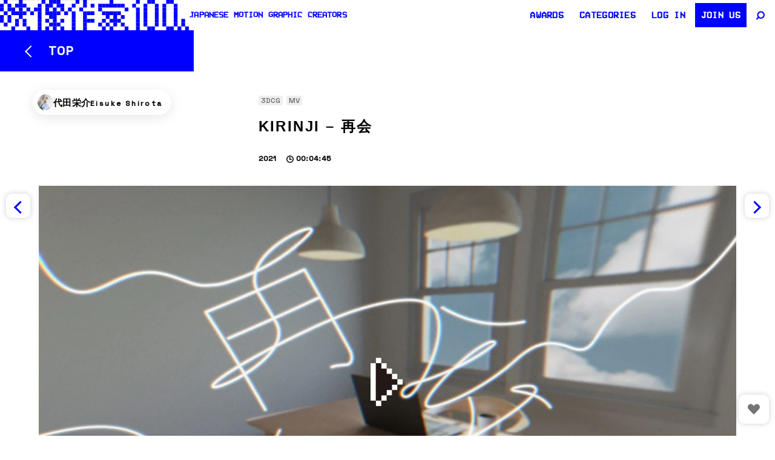

--- FILE ---
content_type: text/html; charset=UTF-8
request_url: https://eizo100.jp/video/49923
body_size: 22236
content:

<!DOCTYPE html>
<html lang="ja" class="no-js">

<head>
  <meta charset="UTF-8">
  <meta name="viewport" content="width=device-width, initial-scale=1, shrink-to-fit=no">
  <meta http-equiv="X-UA-Compatible" content="IE=edge">
  <link rel="profile" href="https://gmpg.org/xfn/11">


  
  <title>KIRINJI &#8211; 再会 | 映像作家 100人 Japanese Motion Graphic Creators</title>

<!-- Google tag (gtag.js) - 遅延読み込み -->
<script async src="https://www.googletagmanager.com/gtag/js?id=G-Z5XK347VVN"></script>
<script>
    window.addEventListener('load', function() {
        window.dataLayer = window.dataLayer || [];

        function gtag() {
            dataLayer.push(arguments);
        }
        gtag('js', new Date());
        gtag('config', 'G-Z5XK347VVN');
    });
</script>

<!-- SEO Meta Tags -->
<meta name="description" content="閉鎖的な部屋の中、一縷の望みをかけるように一条の線が歌詞を紡いでいく作品。">
<meta name="robots" content="index, follow, max-snippet:-1, max-image-preview:large, max-video-preview:-1">
<link rel="canonical" href="https://eizo100.jp/video/49923">

<!-- Open Graph / Facebook -->
<meta property="og:type" content="video.other">
<meta property="og:title" content="KIRINJI &#8211; 再会 | 映像作家 100人 Japanese Motion Graphic Creators">
<meta property="og:description" content="閉鎖的な部屋の中、一縷の望みをかけるように一条の線が歌詞を紡いでいく作品。">
<meta property="og:url" content="https://eizo100.jp/video/49923">
<meta property="og:site_name" content="映像作家 100人 Japanese Motion Graphic Creators">
<meta property="og:image" content="https://eizo100.jp/w/wp-content/uploads/2022/04/KIRINJI_saikai_thumbnail-3-1500x844.jpg">
<meta property="og:image:width" content="1200">
<meta property="og:image:height" content="630">
<meta property="og:locale" content="ja_JP">

<!-- Twitter -->
<meta name="twitter:card" content="summary_large_image">
<meta name="twitter:site" content="@eizo100jp">
<meta name="twitter:title" content="KIRINJI &#8211; 再会 | 映像作家 100人 Japanese Motion Graphic Creators">
<meta name="twitter:description" content="閉鎖的な部屋の中、一縷の望みをかけるように一条の線が歌詞を紡いでいく作品。">
<meta name="twitter:image" content="https://eizo100.jp/w/wp-content/uploads/2022/04/KIRINJI_saikai_thumbnail-3-1500x844.jpg">

<link rel="prev" href="https://eizo100.jp/video/49779"><link rel="next" href="https://eizo100.jp/video/49933">
<!-- Preload Fonts - fetchpriorityを高く設定 -->
<link rel="preload" href="https://fonts.googleapis.com/css2?family=Space+Grotesk:wght@300;400;500&display=swap" as="style" fetchpriority="high" onload="this.onload=null;this.rel='stylesheet'">
<noscript>
    <link href="https://fonts.googleapis.com/css2?family=Space+Grotesk:wght@300;400;500&display=swap" rel="stylesheet">
</noscript>

<link rel="preload" href="https://eizo100.jp/w/wp-content/themes/eizo100-2025-2/assets/images/logo.svg" as="image" type="image/svg+xml" fetchpriority="high"><script data-cfasync="false" data-no-defer="1" data-no-minify="1" data-no-optimize="1">var ewww_webp_supported=!1;function check_webp_feature(A,e){var w;e=void 0!==e?e:function(){},ewww_webp_supported?e(ewww_webp_supported):((w=new Image).onload=function(){ewww_webp_supported=0<w.width&&0<w.height,e&&e(ewww_webp_supported)},w.onerror=function(){e&&e(!1)},w.src="data:image/webp;base64,"+{alpha:"UklGRkoAAABXRUJQVlA4WAoAAAAQAAAAAAAAAAAAQUxQSAwAAAARBxAR/Q9ERP8DAABWUDggGAAAABQBAJ0BKgEAAQAAAP4AAA3AAP7mtQAAAA=="}[A])}check_webp_feature("alpha");</script><script data-cfasync="false" data-no-defer="1" data-no-minify="1" data-no-optimize="1">var Arrive=function(c,w){"use strict";if(c.MutationObserver&&"undefined"!=typeof HTMLElement){var r,a=0,u=(r=HTMLElement.prototype.matches||HTMLElement.prototype.webkitMatchesSelector||HTMLElement.prototype.mozMatchesSelector||HTMLElement.prototype.msMatchesSelector,{matchesSelector:function(e,t){return e instanceof HTMLElement&&r.call(e,t)},addMethod:function(e,t,r){var a=e[t];e[t]=function(){return r.length==arguments.length?r.apply(this,arguments):"function"==typeof a?a.apply(this,arguments):void 0}},callCallbacks:function(e,t){t&&t.options.onceOnly&&1==t.firedElems.length&&(e=[e[0]]);for(var r,a=0;r=e[a];a++)r&&r.callback&&r.callback.call(r.elem,r.elem);t&&t.options.onceOnly&&1==t.firedElems.length&&t.me.unbindEventWithSelectorAndCallback.call(t.target,t.selector,t.callback)},checkChildNodesRecursively:function(e,t,r,a){for(var i,n=0;i=e[n];n++)r(i,t,a)&&a.push({callback:t.callback,elem:i}),0<i.childNodes.length&&u.checkChildNodesRecursively(i.childNodes,t,r,a)},mergeArrays:function(e,t){var r,a={};for(r in e)e.hasOwnProperty(r)&&(a[r]=e[r]);for(r in t)t.hasOwnProperty(r)&&(a[r]=t[r]);return a},toElementsArray:function(e){return e=void 0!==e&&("number"!=typeof e.length||e===c)?[e]:e}}),e=(l.prototype.addEvent=function(e,t,r,a){a={target:e,selector:t,options:r,callback:a,firedElems:[]};return this._beforeAdding&&this._beforeAdding(a),this._eventsBucket.push(a),a},l.prototype.removeEvent=function(e){for(var t,r=this._eventsBucket.length-1;t=this._eventsBucket[r];r--)e(t)&&(this._beforeRemoving&&this._beforeRemoving(t),(t=this._eventsBucket.splice(r,1))&&t.length&&(t[0].callback=null))},l.prototype.beforeAdding=function(e){this._beforeAdding=e},l.prototype.beforeRemoving=function(e){this._beforeRemoving=e},l),t=function(i,n){var o=new e,l=this,s={fireOnAttributesModification:!1};return o.beforeAdding(function(t){var e=t.target;e!==c.document&&e!==c||(e=document.getElementsByTagName("html")[0]);var r=new MutationObserver(function(e){n.call(this,e,t)}),a=i(t.options);r.observe(e,a),t.observer=r,t.me=l}),o.beforeRemoving(function(e){e.observer.disconnect()}),this.bindEvent=function(e,t,r){t=u.mergeArrays(s,t);for(var a=u.toElementsArray(this),i=0;i<a.length;i++)o.addEvent(a[i],e,t,r)},this.unbindEvent=function(){var r=u.toElementsArray(this);o.removeEvent(function(e){for(var t=0;t<r.length;t++)if(this===w||e.target===r[t])return!0;return!1})},this.unbindEventWithSelectorOrCallback=function(r){var a=u.toElementsArray(this),i=r,e="function"==typeof r?function(e){for(var t=0;t<a.length;t++)if((this===w||e.target===a[t])&&e.callback===i)return!0;return!1}:function(e){for(var t=0;t<a.length;t++)if((this===w||e.target===a[t])&&e.selector===r)return!0;return!1};o.removeEvent(e)},this.unbindEventWithSelectorAndCallback=function(r,a){var i=u.toElementsArray(this);o.removeEvent(function(e){for(var t=0;t<i.length;t++)if((this===w||e.target===i[t])&&e.selector===r&&e.callback===a)return!0;return!1})},this},i=new function(){var s={fireOnAttributesModification:!1,onceOnly:!1,existing:!1};function n(e,t,r){return!(!u.matchesSelector(e,t.selector)||(e._id===w&&(e._id=a++),-1!=t.firedElems.indexOf(e._id)))&&(t.firedElems.push(e._id),!0)}var c=(i=new t(function(e){var t={attributes:!1,childList:!0,subtree:!0};return e.fireOnAttributesModification&&(t.attributes=!0),t},function(e,i){e.forEach(function(e){var t=e.addedNodes,r=e.target,a=[];null!==t&&0<t.length?u.checkChildNodesRecursively(t,i,n,a):"attributes"===e.type&&n(r,i)&&a.push({callback:i.callback,elem:r}),u.callCallbacks(a,i)})})).bindEvent;return i.bindEvent=function(e,t,r){t=void 0===r?(r=t,s):u.mergeArrays(s,t);var a=u.toElementsArray(this);if(t.existing){for(var i=[],n=0;n<a.length;n++)for(var o=a[n].querySelectorAll(e),l=0;l<o.length;l++)i.push({callback:r,elem:o[l]});if(t.onceOnly&&i.length)return r.call(i[0].elem,i[0].elem);setTimeout(u.callCallbacks,1,i)}c.call(this,e,t,r)},i},o=new function(){var a={};function i(e,t){return u.matchesSelector(e,t.selector)}var n=(o=new t(function(){return{childList:!0,subtree:!0}},function(e,r){e.forEach(function(e){var t=e.removedNodes,e=[];null!==t&&0<t.length&&u.checkChildNodesRecursively(t,r,i,e),u.callCallbacks(e,r)})})).bindEvent;return o.bindEvent=function(e,t,r){t=void 0===r?(r=t,a):u.mergeArrays(a,t),n.call(this,e,t,r)},o};d(HTMLElement.prototype),d(NodeList.prototype),d(HTMLCollection.prototype),d(HTMLDocument.prototype),d(Window.prototype);var n={};return s(i,n,"unbindAllArrive"),s(o,n,"unbindAllLeave"),n}function l(){this._eventsBucket=[],this._beforeAdding=null,this._beforeRemoving=null}function s(e,t,r){u.addMethod(t,r,e.unbindEvent),u.addMethod(t,r,e.unbindEventWithSelectorOrCallback),u.addMethod(t,r,e.unbindEventWithSelectorAndCallback)}function d(e){e.arrive=i.bindEvent,s(i,e,"unbindArrive"),e.leave=o.bindEvent,s(o,e,"unbindLeave")}}(window,void 0),ewww_webp_supported=!1;function check_webp_feature(e,t){var r;ewww_webp_supported?t(ewww_webp_supported):((r=new Image).onload=function(){ewww_webp_supported=0<r.width&&0<r.height,t(ewww_webp_supported)},r.onerror=function(){t(!1)},r.src="data:image/webp;base64,"+{alpha:"UklGRkoAAABXRUJQVlA4WAoAAAAQAAAAAAAAAAAAQUxQSAwAAAARBxAR/Q9ERP8DAABWUDggGAAAABQBAJ0BKgEAAQAAAP4AAA3AAP7mtQAAAA==",animation:"UklGRlIAAABXRUJQVlA4WAoAAAASAAAAAAAAAAAAQU5JTQYAAAD/////AABBTk1GJgAAAAAAAAAAAAAAAAAAAGQAAABWUDhMDQAAAC8AAAAQBxAREYiI/gcA"}[e])}function ewwwLoadImages(e){if(e){for(var t=document.querySelectorAll(".batch-image img, .image-wrapper a, .ngg-pro-masonry-item a, .ngg-galleria-offscreen-seo-wrapper a"),r=0,a=t.length;r<a;r++)ewwwAttr(t[r],"data-src",t[r].getAttribute("data-webp")),ewwwAttr(t[r],"data-thumbnail",t[r].getAttribute("data-webp-thumbnail"));for(var i=document.querySelectorAll("div.woocommerce-product-gallery__image"),r=0,a=i.length;r<a;r++)ewwwAttr(i[r],"data-thumb",i[r].getAttribute("data-webp-thumb"))}for(var n=document.querySelectorAll("video"),r=0,a=n.length;r<a;r++)ewwwAttr(n[r],"poster",e?n[r].getAttribute("data-poster-webp"):n[r].getAttribute("data-poster-image"));for(var o,l=document.querySelectorAll("img.ewww_webp_lazy_load"),r=0,a=l.length;r<a;r++)e&&(ewwwAttr(l[r],"data-lazy-srcset",l[r].getAttribute("data-lazy-srcset-webp")),ewwwAttr(l[r],"data-srcset",l[r].getAttribute("data-srcset-webp")),ewwwAttr(l[r],"data-lazy-src",l[r].getAttribute("data-lazy-src-webp")),ewwwAttr(l[r],"data-src",l[r].getAttribute("data-src-webp")),ewwwAttr(l[r],"data-orig-file",l[r].getAttribute("data-webp-orig-file")),ewwwAttr(l[r],"data-medium-file",l[r].getAttribute("data-webp-medium-file")),ewwwAttr(l[r],"data-large-file",l[r].getAttribute("data-webp-large-file")),null!=(o=l[r].getAttribute("srcset"))&&!1!==o&&o.includes("R0lGOD")&&ewwwAttr(l[r],"src",l[r].getAttribute("data-lazy-src-webp"))),l[r].className=l[r].className.replace(/\bewww_webp_lazy_load\b/,"");for(var s=document.querySelectorAll(".ewww_webp"),r=0,a=s.length;r<a;r++)e?(ewwwAttr(s[r],"srcset",s[r].getAttribute("data-srcset-webp")),ewwwAttr(s[r],"src",s[r].getAttribute("data-src-webp")),ewwwAttr(s[r],"data-orig-file",s[r].getAttribute("data-webp-orig-file")),ewwwAttr(s[r],"data-medium-file",s[r].getAttribute("data-webp-medium-file")),ewwwAttr(s[r],"data-large-file",s[r].getAttribute("data-webp-large-file")),ewwwAttr(s[r],"data-large_image",s[r].getAttribute("data-webp-large_image")),ewwwAttr(s[r],"data-src",s[r].getAttribute("data-webp-src"))):(ewwwAttr(s[r],"srcset",s[r].getAttribute("data-srcset-img")),ewwwAttr(s[r],"src",s[r].getAttribute("data-src-img"))),s[r].className=s[r].className.replace(/\bewww_webp\b/,"ewww_webp_loaded");window.jQuery&&jQuery.fn.isotope&&jQuery.fn.imagesLoaded&&(jQuery(".fusion-posts-container-infinite").imagesLoaded(function(){jQuery(".fusion-posts-container-infinite").hasClass("isotope")&&jQuery(".fusion-posts-container-infinite").isotope()}),jQuery(".fusion-portfolio:not(.fusion-recent-works) .fusion-portfolio-wrapper").imagesLoaded(function(){jQuery(".fusion-portfolio:not(.fusion-recent-works) .fusion-portfolio-wrapper").isotope()}))}function ewwwWebPInit(e){ewwwLoadImages(e),ewwwNggLoadGalleries(e),document.arrive(".ewww_webp",function(){ewwwLoadImages(e)}),document.arrive(".ewww_webp_lazy_load",function(){ewwwLoadImages(e)}),document.arrive("videos",function(){ewwwLoadImages(e)}),"loading"==document.readyState?document.addEventListener("DOMContentLoaded",ewwwJSONParserInit):("undefined"!=typeof galleries&&ewwwNggParseGalleries(e),ewwwWooParseVariations(e))}function ewwwAttr(e,t,r){null!=r&&!1!==r&&e.setAttribute(t,r)}function ewwwJSONParserInit(){"undefined"!=typeof galleries&&check_webp_feature("alpha",ewwwNggParseGalleries),check_webp_feature("alpha",ewwwWooParseVariations)}function ewwwWooParseVariations(e){if(e)for(var t=document.querySelectorAll("form.variations_form"),r=0,a=t.length;r<a;r++){var i=t[r].getAttribute("data-product_variations"),n=!1;try{for(var o in i=JSON.parse(i))void 0!==i[o]&&void 0!==i[o].image&&(void 0!==i[o].image.src_webp&&(i[o].image.src=i[o].image.src_webp,n=!0),void 0!==i[o].image.srcset_webp&&(i[o].image.srcset=i[o].image.srcset_webp,n=!0),void 0!==i[o].image.full_src_webp&&(i[o].image.full_src=i[o].image.full_src_webp,n=!0),void 0!==i[o].image.gallery_thumbnail_src_webp&&(i[o].image.gallery_thumbnail_src=i[o].image.gallery_thumbnail_src_webp,n=!0),void 0!==i[o].image.thumb_src_webp&&(i[o].image.thumb_src=i[o].image.thumb_src_webp,n=!0));n&&ewwwAttr(t[r],"data-product_variations",JSON.stringify(i))}catch(e){}}}function ewwwNggParseGalleries(e){if(e)for(var t in galleries){var r=galleries[t];galleries[t].images_list=ewwwNggParseImageList(r.images_list)}}function ewwwNggLoadGalleries(e){e&&document.addEventListener("ngg.galleria.themeadded",function(e,t){window.ngg_galleria._create_backup=window.ngg_galleria.create,window.ngg_galleria.create=function(e,t){var r=$(e).data("id");return galleries["gallery_"+r].images_list=ewwwNggParseImageList(galleries["gallery_"+r].images_list),window.ngg_galleria._create_backup(e,t)}})}function ewwwNggParseImageList(e){for(var t in e){var r=e[t];if(void 0!==r["image-webp"]&&(e[t].image=r["image-webp"],delete e[t]["image-webp"]),void 0!==r["thumb-webp"]&&(e[t].thumb=r["thumb-webp"],delete e[t]["thumb-webp"]),void 0!==r.full_image_webp&&(e[t].full_image=r.full_image_webp,delete e[t].full_image_webp),void 0!==r.srcsets)for(var a in r.srcsets)nggSrcset=r.srcsets[a],void 0!==r.srcsets[a+"-webp"]&&(e[t].srcsets[a]=r.srcsets[a+"-webp"],delete e[t].srcsets[a+"-webp"]);if(void 0!==r.full_srcsets)for(var i in r.full_srcsets)nggFSrcset=r.full_srcsets[i],void 0!==r.full_srcsets[i+"-webp"]&&(e[t].full_srcsets[i]=r.full_srcsets[i+"-webp"],delete e[t].full_srcsets[i+"-webp"])}return e}check_webp_feature("alpha",ewwwWebPInit);</script><style id="eizo-critical-css">
       @charset "UTF-8";
    :root{--wp--preset--font-size--normal:16px;--wp--preset--font-size--huge:42px}
    *{box-sizing:border-box}
    body{margin:0;padding:0;background:#fff;font-size:13px;line-height:1.8;-webkit-text-size-adjust:100%;-webkit-font-smoothing:antialiased;font-family:Helvetica,Arial,"Hiragino Kaku Gothic ProN",Meiryo,sans-serif}
    .wrapper{position:relative;min-height:100%;padding-top:50px;width:100%}
    @media screen and (max-width:767px){.wrapper{padding-top:90px}}
    .toolbar{position:fixed;top:0;left:0;right:0;z-index:1030;height:50px;line-height:50px;display:flex;-webkit-backdrop-filter:blur(40px);backdrop-filter:blur(40px);justify-content:space-between}
    @media screen and (max-width:767px){.toolbar{height:44px;line-height:44px;position:absolute}}
    .site-header{height:100%;z-index:4100}
    .site-header .site-header__link{height:100%;display:flex;text-decoration:none;gap:20px;color:blue}
    .site-header .site-header__logo{font-size:0;line-height:0;width:auto;height:100%;display:inline-block}
    .site-header .site-header__logo img{width:auto;height:100%}
    .site-header .site-header__copy{margin:0;font-size:14px;line-height:50px;font-weight:bold;font-family:"VCR-OSD-Mono",Helvetica,Arial,Hiragino Kaku Gothic ProN,Meiryo;text-transform:uppercase;letter-spacing:.01em}
    .visually-hidden{position:absolute;width:1px;height:1px;margin:-1px;padding:0;overflow:hidden;clip:rect(0,0,0,0);border:0}
        .work-item{position:relative;}
        .work-item__thum:before {content: "";display: block;padding-bottom: 56.6%;}
        .img-responsive{max-width:100%;height:auto}
        #slide li .player {
        position: relative;
        display: block;
        overflow: hidden;
    }
    #slide li .player:before {
        content: "";
        display: block;
        padding-top: 56.6%;
    }
    #slide .deferred-player {
        position: absolute;
        top: 0;
        left: 0;
        width: 100%;
        height: 100%;
    }
    .work-item__thum {
        position: relative;
        overflow: hidden;
    }
    .work-item__thum:before {
        content: "";
        display: block;
        padding-bottom: 56.25%;
    }
    .work-item__thum img {
        position: absolute;
        top: 0;
        left: 0;
        width: 100%;
        height: 100%;
        object-fit: cover;
    }
    img {
        max-width: 100%;
        height: auto;
        display: block;
    }
    img[width][height] {
        height: auto;
    }
    </style><meta name='robots' content='max-image-preview:large' />
<link rel="preload" href="https://eizo100.jp/w/wp-content/themes/eizo100-2025-2/assets/css/main.css?ver=1.0.0" as="style"><link rel="preload" href="https://cdn.jsdelivr.net/npm/jquery@3.6.0/dist/jquery.min.js" as="script"><link rel="preconnect" href="https://www.google-analytics.com" crossorigin><link rel="preconnect" href="https://www.youtube.com" crossorigin><link rel="preconnect" href="https://player.vimeo.com" crossorigin><link rel="preconnect" href="https://i.vimeocdn.com" crossorigin><link rel="preconnect" href="https://cdn.jsdelivr.net" crossorigin><link rel='dns-prefetch' href='//cdn.jsdelivr.net' />
<link rel='dns-prefetch' href='//player.vimeo.com' />
<script type="text/javascript" id="wpp-js" src="https://eizo100.jp/w/wp-content/plugins/wordpress-popular-posts/assets/js/wpp.min.js?ver=7.3.6" data-sampling="1" data-sampling-rate="100" data-api-url="https://eizo100.jp/wp-json/wordpress-popular-posts" data-post-id="49923" data-token="2ff07ba56d" data-lang="0" data-debug="0"></script>
<link rel="preconnect" href="https://fonts.googleapis.com">
        <link rel="preconnect" href="https://fonts.gstatic.com" crossorigin>
        <link rel="stylesheet" href="https://fonts.googleapis.com/css2?family=Space+Grotesk:wght@300;400;500&display=swap"><script>
        // jQuery依存スクリプト用のフェールセーフ
        window.jQueryFallback = function() {
            if (typeof jQuery === "undefined") {
                document.write('<script src="https://cdn.jsdelivr.net/npm/jquery@3.6.0/dist/jquery.min.js"><\/script>');
            }
        };
        window.jQueryFallback();
        </script><style id='classic-theme-styles-inline-css' type='text/css'>
/*! This file is auto-generated */
.wp-block-button__link{color:#fff;background-color:#32373c;border-radius:9999px;box-shadow:none;text-decoration:none;padding:calc(.667em + 2px) calc(1.333em + 2px);font-size:1.125em}.wp-block-file__button{background:#32373c;color:#fff;text-decoration:none}
</style>
<style id='global-styles-inline-css' type='text/css'>
body{--wp--preset--color--black: #000000;--wp--preset--color--cyan-bluish-gray: #abb8c3;--wp--preset--color--white: #ffffff;--wp--preset--color--pale-pink: #f78da7;--wp--preset--color--vivid-red: #cf2e2e;--wp--preset--color--luminous-vivid-orange: #ff6900;--wp--preset--color--luminous-vivid-amber: #fcb900;--wp--preset--color--light-green-cyan: #7bdcb5;--wp--preset--color--vivid-green-cyan: #00d084;--wp--preset--color--pale-cyan-blue: #8ed1fc;--wp--preset--color--vivid-cyan-blue: #0693e3;--wp--preset--color--vivid-purple: #9b51e0;--wp--preset--gradient--vivid-cyan-blue-to-vivid-purple: linear-gradient(135deg,rgba(6,147,227,1) 0%,rgb(155,81,224) 100%);--wp--preset--gradient--light-green-cyan-to-vivid-green-cyan: linear-gradient(135deg,rgb(122,220,180) 0%,rgb(0,208,130) 100%);--wp--preset--gradient--luminous-vivid-amber-to-luminous-vivid-orange: linear-gradient(135deg,rgba(252,185,0,1) 0%,rgba(255,105,0,1) 100%);--wp--preset--gradient--luminous-vivid-orange-to-vivid-red: linear-gradient(135deg,rgba(255,105,0,1) 0%,rgb(207,46,46) 100%);--wp--preset--gradient--very-light-gray-to-cyan-bluish-gray: linear-gradient(135deg,rgb(238,238,238) 0%,rgb(169,184,195) 100%);--wp--preset--gradient--cool-to-warm-spectrum: linear-gradient(135deg,rgb(74,234,220) 0%,rgb(151,120,209) 20%,rgb(207,42,186) 40%,rgb(238,44,130) 60%,rgb(251,105,98) 80%,rgb(254,248,76) 100%);--wp--preset--gradient--blush-light-purple: linear-gradient(135deg,rgb(255,206,236) 0%,rgb(152,150,240) 100%);--wp--preset--gradient--blush-bordeaux: linear-gradient(135deg,rgb(254,205,165) 0%,rgb(254,45,45) 50%,rgb(107,0,62) 100%);--wp--preset--gradient--luminous-dusk: linear-gradient(135deg,rgb(255,203,112) 0%,rgb(199,81,192) 50%,rgb(65,88,208) 100%);--wp--preset--gradient--pale-ocean: linear-gradient(135deg,rgb(255,245,203) 0%,rgb(182,227,212) 50%,rgb(51,167,181) 100%);--wp--preset--gradient--electric-grass: linear-gradient(135deg,rgb(202,248,128) 0%,rgb(113,206,126) 100%);--wp--preset--gradient--midnight: linear-gradient(135deg,rgb(2,3,129) 0%,rgb(40,116,252) 100%);--wp--preset--font-size--small: 13px;--wp--preset--font-size--medium: 20px;--wp--preset--font-size--large: 36px;--wp--preset--font-size--x-large: 42px;--wp--preset--spacing--20: 0.44rem;--wp--preset--spacing--30: 0.67rem;--wp--preset--spacing--40: 1rem;--wp--preset--spacing--50: 1.5rem;--wp--preset--spacing--60: 2.25rem;--wp--preset--spacing--70: 3.38rem;--wp--preset--spacing--80: 5.06rem;--wp--preset--shadow--natural: 6px 6px 9px rgba(0, 0, 0, 0.2);--wp--preset--shadow--deep: 12px 12px 50px rgba(0, 0, 0, 0.4);--wp--preset--shadow--sharp: 6px 6px 0px rgba(0, 0, 0, 0.2);--wp--preset--shadow--outlined: 6px 6px 0px -3px rgba(255, 255, 255, 1), 6px 6px rgba(0, 0, 0, 1);--wp--preset--shadow--crisp: 6px 6px 0px rgba(0, 0, 0, 1);}:where(.is-layout-flex){gap: 0.5em;}:where(.is-layout-grid){gap: 0.5em;}body .is-layout-flex{display: flex;}body .is-layout-flex{flex-wrap: wrap;align-items: center;}body .is-layout-flex > *{margin: 0;}body .is-layout-grid{display: grid;}body .is-layout-grid > *{margin: 0;}:where(.wp-block-columns.is-layout-flex){gap: 2em;}:where(.wp-block-columns.is-layout-grid){gap: 2em;}:where(.wp-block-post-template.is-layout-flex){gap: 1.25em;}:where(.wp-block-post-template.is-layout-grid){gap: 1.25em;}.has-black-color{color: var(--wp--preset--color--black) !important;}.has-cyan-bluish-gray-color{color: var(--wp--preset--color--cyan-bluish-gray) !important;}.has-white-color{color: var(--wp--preset--color--white) !important;}.has-pale-pink-color{color: var(--wp--preset--color--pale-pink) !important;}.has-vivid-red-color{color: var(--wp--preset--color--vivid-red) !important;}.has-luminous-vivid-orange-color{color: var(--wp--preset--color--luminous-vivid-orange) !important;}.has-luminous-vivid-amber-color{color: var(--wp--preset--color--luminous-vivid-amber) !important;}.has-light-green-cyan-color{color: var(--wp--preset--color--light-green-cyan) !important;}.has-vivid-green-cyan-color{color: var(--wp--preset--color--vivid-green-cyan) !important;}.has-pale-cyan-blue-color{color: var(--wp--preset--color--pale-cyan-blue) !important;}.has-vivid-cyan-blue-color{color: var(--wp--preset--color--vivid-cyan-blue) !important;}.has-vivid-purple-color{color: var(--wp--preset--color--vivid-purple) !important;}.has-black-background-color{background-color: var(--wp--preset--color--black) !important;}.has-cyan-bluish-gray-background-color{background-color: var(--wp--preset--color--cyan-bluish-gray) !important;}.has-white-background-color{background-color: var(--wp--preset--color--white) !important;}.has-pale-pink-background-color{background-color: var(--wp--preset--color--pale-pink) !important;}.has-vivid-red-background-color{background-color: var(--wp--preset--color--vivid-red) !important;}.has-luminous-vivid-orange-background-color{background-color: var(--wp--preset--color--luminous-vivid-orange) !important;}.has-luminous-vivid-amber-background-color{background-color: var(--wp--preset--color--luminous-vivid-amber) !important;}.has-light-green-cyan-background-color{background-color: var(--wp--preset--color--light-green-cyan) !important;}.has-vivid-green-cyan-background-color{background-color: var(--wp--preset--color--vivid-green-cyan) !important;}.has-pale-cyan-blue-background-color{background-color: var(--wp--preset--color--pale-cyan-blue) !important;}.has-vivid-cyan-blue-background-color{background-color: var(--wp--preset--color--vivid-cyan-blue) !important;}.has-vivid-purple-background-color{background-color: var(--wp--preset--color--vivid-purple) !important;}.has-black-border-color{border-color: var(--wp--preset--color--black) !important;}.has-cyan-bluish-gray-border-color{border-color: var(--wp--preset--color--cyan-bluish-gray) !important;}.has-white-border-color{border-color: var(--wp--preset--color--white) !important;}.has-pale-pink-border-color{border-color: var(--wp--preset--color--pale-pink) !important;}.has-vivid-red-border-color{border-color: var(--wp--preset--color--vivid-red) !important;}.has-luminous-vivid-orange-border-color{border-color: var(--wp--preset--color--luminous-vivid-orange) !important;}.has-luminous-vivid-amber-border-color{border-color: var(--wp--preset--color--luminous-vivid-amber) !important;}.has-light-green-cyan-border-color{border-color: var(--wp--preset--color--light-green-cyan) !important;}.has-vivid-green-cyan-border-color{border-color: var(--wp--preset--color--vivid-green-cyan) !important;}.has-pale-cyan-blue-border-color{border-color: var(--wp--preset--color--pale-cyan-blue) !important;}.has-vivid-cyan-blue-border-color{border-color: var(--wp--preset--color--vivid-cyan-blue) !important;}.has-vivid-purple-border-color{border-color: var(--wp--preset--color--vivid-purple) !important;}.has-vivid-cyan-blue-to-vivid-purple-gradient-background{background: var(--wp--preset--gradient--vivid-cyan-blue-to-vivid-purple) !important;}.has-light-green-cyan-to-vivid-green-cyan-gradient-background{background: var(--wp--preset--gradient--light-green-cyan-to-vivid-green-cyan) !important;}.has-luminous-vivid-amber-to-luminous-vivid-orange-gradient-background{background: var(--wp--preset--gradient--luminous-vivid-amber-to-luminous-vivid-orange) !important;}.has-luminous-vivid-orange-to-vivid-red-gradient-background{background: var(--wp--preset--gradient--luminous-vivid-orange-to-vivid-red) !important;}.has-very-light-gray-to-cyan-bluish-gray-gradient-background{background: var(--wp--preset--gradient--very-light-gray-to-cyan-bluish-gray) !important;}.has-cool-to-warm-spectrum-gradient-background{background: var(--wp--preset--gradient--cool-to-warm-spectrum) !important;}.has-blush-light-purple-gradient-background{background: var(--wp--preset--gradient--blush-light-purple) !important;}.has-blush-bordeaux-gradient-background{background: var(--wp--preset--gradient--blush-bordeaux) !important;}.has-luminous-dusk-gradient-background{background: var(--wp--preset--gradient--luminous-dusk) !important;}.has-pale-ocean-gradient-background{background: var(--wp--preset--gradient--pale-ocean) !important;}.has-electric-grass-gradient-background{background: var(--wp--preset--gradient--electric-grass) !important;}.has-midnight-gradient-background{background: var(--wp--preset--gradient--midnight) !important;}.has-small-font-size{font-size: var(--wp--preset--font-size--small) !important;}.has-medium-font-size{font-size: var(--wp--preset--font-size--medium) !important;}.has-large-font-size{font-size: var(--wp--preset--font-size--large) !important;}.has-x-large-font-size{font-size: var(--wp--preset--font-size--x-large) !important;}
.wp-block-navigation a:where(:not(.wp-element-button)){color: inherit;}
:where(.wp-block-post-template.is-layout-flex){gap: 1.25em;}:where(.wp-block-post-template.is-layout-grid){gap: 1.25em;}
:where(.wp-block-columns.is-layout-flex){gap: 2em;}:where(.wp-block-columns.is-layout-grid){gap: 2em;}
.wp-block-pullquote{font-size: 1.5em;line-height: 1.6;}
</style>
<link rel='stylesheet' id='contact-form-7-css' href='https://eizo100.jp/w/wp-content/plugins/contact-form-7/includes/css/styles.css?ver=5.9.8' type='text/css' media='all' />
<link rel='stylesheet' id='swpm.common-css' href='https://eizo100.jp/w/wp-content/plugins/simple-membership/css/swpm.common.css?ver=4.6.5' type='text/css' media='all' />
<link rel='stylesheet' id='wp-ulike-css' href='https://eizo100.jp/w/wp-content/plugins/wp-ulike/assets/css/wp-ulike.min.css?ver=4.8.3.1' type='text/css' media='all' />
<link rel='stylesheet' id='wp-ulike-custom-css' href='https://eizo100.jp/w/wp-content/uploads/wp-ulike/custom.css?ver=4.8.3.1' type='text/css' media='all' />
<link rel='stylesheet' id='wordpress-popular-posts-css-css' href='https://eizo100.jp/w/wp-content/plugins/wordpress-popular-posts/assets/css/wpp.css?ver=7.3.6' type='text/css' media='all' />
<link rel='stylesheet' id='magnific-popup-css' href='https://eizo100.jp/w/wp-content/themes/eizo100-2025-2/assets/css/vendor/magnific-popup.css?ver=1.0.0' type='text/css' media='all' />
<link rel='stylesheet' id='eizo-main-css' href='https://eizo100.jp/w/wp-content/themes/eizo100-2025-2/assets/css/main.css?ver=1.0.0' type='text/css' media='all' />
<link rel='stylesheet' id='fancybox-css' href='https://cdn.jsdelivr.net/npm/@fancyapps/ui@5.0/dist/fancybox/fancybox.css?ver=1.0.0' type='text/css' media='all' />
<script type="text/javascript" src="https://cdn.jsdelivr.net/npm/jquery@3.6.0/dist/jquery.min.js?ver=3.6.0" id="jquery-js"></script>
<script type="text/javascript" id="jquery-js-after">
/* <![CDATA[ */
            window.eizoMainCallbacks = window.eizoMainCallbacks || [];
            window.waitForEizoMain = function(callback) {
                if (window.eizoMainLoaded) {
                    callback();
                } else {
                    window.eizoMainCallbacks.push(callback);
                }
            };
        
/* ]]> */
</script>
<link rel="canonical" href="https://eizo100.jp/video/49923" />
                <script>
                    var ajaxUrl = 'https://eizo100.jp/w/wp-admin/admin-ajax.php';
                </script>
                    <style id="wpp-loading-animation-styles">@-webkit-keyframes bgslide{from{background-position-x:0}to{background-position-x:-200%}}@keyframes bgslide{from{background-position-x:0}to{background-position-x:-200%}}.wpp-widget-block-placeholder,.wpp-shortcode-placeholder{margin:0 auto;width:60px;height:3px;background:#dd3737;background:linear-gradient(90deg,#dd3737 0%,#571313 10%,#dd3737 100%);background-size:200% auto;border-radius:3px;-webkit-animation:bgslide 1s infinite linear;animation:bgslide 1s infinite linear}</style>
            <link rel="icon" href="https://eizo100.jp/w/wp-content/uploads/2026/01/cropped-100-32x32.png" sizes="32x32" />
<link rel="icon" href="https://eizo100.jp/w/wp-content/uploads/2026/01/cropped-100-192x192.png" sizes="192x192" />
<link rel="apple-touch-icon" href="https://eizo100.jp/w/wp-content/uploads/2026/01/cropped-100-180x180.png" />
<meta name="msapplication-TileImage" content="https://eizo100.jp/w/wp-content/uploads/2026/01/cropped-100-270x270.png" />
<script type="application/ld+json" class="eizo-schema">
{"@context":"https://schema.org","@graph":[{"@type":"Organization","name":"BNN, Inc.","url":"https://eizo100.jp/","@id":"https://eizo100.jp/#organization","logo":{"@type":"ImageObject","url":"https://eizo100.jp/w/wp-content/themes/eizo100-2025-2/assets/images/logo.svg"}},{"@type":"WebPage","@id":"https://eizo100.jp/video/49923#webpage","url":"https://eizo100.jp/video/49923","name":"KIRINJI &#8211; 再会 | 映像作家 100人 Japanese Motion Graphic Creators","description":"閉鎖的な部屋の中、一縷の望みをかけるように一条の線が歌詞を紡&hellip;","isPartOf":{"@id":"https://eizo100.jp/#website"},"about":{"@id":"https://eizo100.jp/video/49923#creativework"},"breadcrumb":{"@id":"https://eizo100.jp/video/49923#breadcrumb"},"datePublished":"2022-04-19T14:04:46+09:00","dateModified":"2022-04-21T21:04:48+09:00","inLanguage":"ja-JP","primaryImageOfPage":{"@type":"ImageObject","@id":"https://eizo100.jp/video/49923#primaryimage","url":"https://eizo100.jp/w/wp-content/uploads/2022/04/KIRINJI_saikai_thumbnail-3-1500x844.jpg"}},{"@type":"CreativeWork","@id":"https://eizo100.jp/video/49923#creativework","name":"KIRINJI &#8211; 再会","headline":"KIRINJI &#8211; 再会","description":"閉鎖的な部屋の中、一縷の望みをかけるように一条の線が歌詞を紡&hellip;","url":"https://eizo100.jp/video/49923","datePublished":"2022-04-19T14:04:46+09:00","dateModified":"2022-04-21T21:04:48+09:00","author":{"@type":"Person","@id":"https://eizo100.jp/archives/member/shirotaeisuke#person","name":"Eisuke Shirota","url":"https://eizo100.jp/archives/member/shirotaeisuke"},"publisher":{"@id":"https://eizo100.jp/#organization"},"isAccessibleForFree":false,"isPartOf":{"@type":"WebSite","@id":"https://eizo100.jp/#website"},"image":{"@type":"ImageObject","url":"https://eizo100.jp/w/wp-content/uploads/2022/04/KIRINJI_saikai_thumbnail-3-1500x844.jpg","width":1500,"height":844},"thumbnailUrl":"https://eizo100.jp/w/wp-content/uploads/2022/04/KIRINJI_saikai_thumbnail-3-1500x844.jpg","duration":null,"genre":["3DCG","MV"],"interactionStatistic":{"@type":"InteractionCounter","interactionType":"https://schema.org/ViewAction","userInteractionCount":818},"conditionsOfAccess":"メンバーシップ登録が必要"},{"@type":"BreadcrumbList","@id":"https://eizo100.jp/video/49923#breadcrumb","itemListElement":[{"@type":"ListItem","position":1,"name":"Home","item":"https://eizo100.jp/"},{"@type":"ListItem","position":2,"name":"KIRINJI &#8211; 再会","item":"https://eizo100.jp/video/49923"}]}]}
</script>
  </head>

<body class="video-template-default single single-video postid-49923 iframe">
  
  <a class="skip-link screen-reader-text" href="#main-content">
    コンテンツへスキップ  </a>

  
<div class="drawer_outer">
    <div class="drawer">
        <span class="top"></span>
        <span class="bottom"></span>
    </div>
</div>

<nav class="drawer-menu">
    <ul>
                    <li><a href="/"><span>Home</span></a></li>
                <li><a href="/archives/yeararchive"><span>Archive</span></a></li>
        <li><a href="/search" aria-label="サイト内検索"><span>Search</span></a></li>
                                    <li><a href="/membership-login">Log in</a></li>
            <li>
                                    <a href="/register">Sign up</a>
                            </li>
        
        <li><a href="/contact">Contact</a></li>

        <li class="fb">
            <a href="https://www.facebook.com/eizo100/" aria-label="Facebookでeizo100をフォローする" target="_blank">
                <svg xmlns="http://www.w3.org/2000/svg" viewBox="0 0 10.9 21.7">
                    <path class="st0" d="M.4 7.3h2.2V5.2c0-.9 0-2.4.7-3.3C4 1 4.9.4 6.6.4c2.7 0 3.9.4 3.9.4L10 4s-.9-.3-1.7-.3c-.9 0-1.7.3-1.7 1.2v2.5h3.5l-.2 3.1H6.6v10.9H2.5V10.5H.4V7.3z"></path>
                </svg>
            </a>
        </li>
        <li class="tw">
            <a href="https://twitter.com/eizo100jp" aria-label="Twitterでeizo100をフォローする" target="_blank">
                <svg xmlns="http://www.w3.org/2000/svg" viewBox="0 0 22.9 18">
                    <path class="st0" d="M22.6 2.5c-.8.3-1.6.6-2.5.7.9-.5 1.6-1.4 1.9-2.4-.8.5-1.8.9-2.7 1C18.5 1 17.4.4 16.2.4c-2.4 0-4.3 1.9-4.3 4.3 0 .3 0 .7.1 1-3.6-.1-6.8-1.8-9-4.4-.3.6-.5 1.4-.5 2.2 0 1.5.8 2.8 1.9 3.6-.7-.1-1.4-.3-2-.6v.1c0 2.1 1.5 3.8 3.5 4.2-.4.1-.8.2-1.1.2-.3 0-.5 0-.8-.1.5 1.7 2.1 3 4 3-1.5 1.2-3.3 1.8-5.4 1.8-.3 0-.7 0-1-.1 1.9 1.2 4.2 1.9 6.6 1.9 7.9 0 12.3-6.6 12.3-12.3v-.6c.8-.4 1.5-1.2 2.1-2.1"></path>
                </svg>
            </a>
        </li>
    </ul>
</nav>  

<div class="toolbar">
    
<header class="site-header" role="banner">
    <a href="https://eizo100.jp/" class="site-header__link">
        <h1 class="site-header__logo">
            <svg viewBox="0 0 1349 216" xmlns="http://www.w3.org/2000/svg"
                aria-label="映像作家100人 JAPANESE MOTION GRAPHIC CREATORS 映像作家100人による映像クリエイタープラットフォーム">
                <title>映像作家100人 JAPANESE MOTION GRAPHIC CREATORS</title>
                <desc>映像作家100人による映像クリエイタープラットフォーム</desc>
                <g>
                    <g>
                        <g>
                            <rect x="944.1" y="27" class="st0" width="27" height="27" />
                        </g>
                        <g>
                            <rect x="971.1" class="st0" width="27" height="27" />
                            <rect x="971.1" y="53.9" class="st0" width="27" height="27" />
                            <rect x="971.1" y="80.9" class="st0" width="27" height="27" />
                            <rect x="971.1" y="107.9" class="st0" width="27" height="27" />
                            <rect x="971.1" y="134.9" class="st0" width="27" height="27" />
                            <rect x="971.1" y="161.8" class="st0" width="27" height="27" />
                            <rect x="971.1" y="188.8" class="st0" width="27" height="27" />
                        </g>
                        <g>
                            <rect x="1025" y="27" class="st0" width="27" height="27" />
                            <rect x="1025" y="53.9" class="st0" width="27" height="27" />
                            <rect x="1025" y="80.9" class="st0" width="27" height="27" />
                            <rect x="1025" y="107.9" class="st0" width="27" height="27" />
                            <rect x="1025" y="134.9" class="st0" width="27" height="27" />
                            <rect x="1025" y="161.8" class="st0" width="27" height="27" />
                        </g>
                        <g>
                            <rect x="1052" class="st0" width="27" height="27" />
                            <rect x="1052" y="188.8" class="st0" width="27" height="27" />
                        </g>
                        <g>
                            <rect x="1079" class="st0" width="27" height="27" />
                            <rect x="1079" y="188.8" class="st0" width="27" height="27" />
                        </g>
                        <g>
                            <rect x="1105.9" y="27" class="st0" width="27" height="27" />
                            <rect x="1105.9" y="53.9" class="st0" width="27" height="27" />
                            <rect x="1105.9" y="80.9" class="st0" width="27" height="27" />
                            <rect x="1105.9" y="107.9" class="st0" width="27" height="27" />
                            <rect x="1105.9" y="134.9" class="st0" width="27" height="27" />
                            <rect x="1105.9" y="161.8" class="st0" width="27" height="27" />
                            <g>
                                <rect x="1159.9" y="27" class="st0" width="27" height="27" />
                                <rect x="1159.9" y="53.9" class="st0" width="27" height="27" />
                                <rect x="1159.9" y="80.9" class="st0" width="27" height="27" />
                                <rect x="1159.9" y="107.9" class="st0" width="27" height="27" />
                                <rect x="1159.9" y="134.9" class="st0" width="27" height="27" />
                                <rect x="1159.9" y="161.8" class="st0" width="27" height="27" />
                            </g>
                            <g>
                                <rect x="1186.8" class="st0" width="27" height="27" />
                                <rect x="1186.8" y="188.8" class="st0" width="27" height="27" />
                            </g>
                            <g>
                                <rect x="1213.8" class="st0" width="27" height="27" />
                                <rect x="1213.8" y="188.8" class="st0" width="27" height="27" />
                            </g>
                            <rect x="1240.8" y="27" class="st0" width="27" height="27" />
                            <rect x="1240.8" y="53.9" class="st0" width="27" height="27" />
                            <rect x="1240.8" y="80.9" class="st0" width="27" height="27" />
                            <rect x="1240.8" y="107.9" class="st0" width="27" height="27" />
                            <rect x="1240.8" y="134.9" class="st0" width="27" height="27" />
                            <rect x="1240.8" y="161.8" class="st0" width="27" height="27" />
                            <rect x="1267.8" y="188.8" class="st0" width="27" height="27" />
                            <rect x="1321.7" y="188.8" class="st0" width="27" height="27" />
                            <rect x="1294.7" y="161.8" class="st0" width="27" height="27" />
                            <rect x="1294.7" y="134.9" class="st0" width="27" height="27" />
                        </g>
                    </g>
                    <g>
                        <g>
                            <rect x="701.3" y="27" class="st0" width="27" height="27" />
                            <rect x="701.3" y="53.9" class="st0" width="27" height="27" />
                            <rect x="701.3" y="161.8" class="st0" width="27" height="27" />
                        </g>
                        <g>
                            <rect x="728.3" y="27" class="st0" width="27" height="27" />
                            <rect x="728.3" y="80.9" class="st0" width="27" height="27" />
                            <rect x="728.3" y="134.9" class="st0" width="27" height="27" />
                            <rect x="728.3" y="188.8" class="st0" width="27" height="27" />
                        </g>
                        <g>
                            <rect x="755.2" y="27" class="st0" width="27" height="27" />
                            <rect x="755.2" y="80.9" class="st0" width="27" height="27" />
                            <rect x="755.2" y="107.9" class="st0" width="27" height="27" />
                            <rect x="755.2" y="161.8" class="st0" width="27" height="27" />
                        </g>
                        <g>
                            <rect x="782.2" class="st0" width="27" height="27" />
                            <rect x="782.2" y="27" class="st0" width="27" height="27" />
                            <rect x="782.2" y="80.9" class="st0" width="27" height="27" />
                            <rect x="782.2" y="134.9" class="st0" width="27" height="27" />
                            <rect x="782.2" y="188.8" class="st0" width="27" height="27" />
                        </g>
                        <g>
                            <rect x="809.2" y="27" class="st0" width="27" height="27" />
                            <rect x="809.2" y="80.9" class="st0" width="27" height="27" />
                            <rect x="809.2" y="107.9" class="st0" width="27" height="27" />
                            <rect x="809.2" y="134.9" class="st0" width="27" height="27" />
                            <rect x="809.2" y="161.8" class="st0" width="27" height="27" />
                        </g>
                        <g>
                            <rect x="836.2" y="27" class="st0" width="27" height="27" />
                            <rect x="863.1" y="27" class="st0" width="27" height="27" />
                            <rect x="836.2" y="80.9" class="st0" width="27" height="27" />
                            <rect x="836.2" y="134.9" class="st0" width="27" height="27" />
                        </g>
                        <g>
                            <rect x="890.1" y="53.9" class="st0" width="27" height="27" />
                            <rect x="863.1" y="107.9" class="st0" width="27" height="27" />
                            <rect x="863.1" y="161.8" class="st0" width="27" height="27" />
                        </g>
                        <g>
                            <rect x="890.1" y="188.8" class="st0" width="27" height="27" />
                        </g>
                    </g>
                    <g>
                        <g>
                            <rect x="485.5" y="53.9" class="st0" width="27" height="27" />
                        </g>
                        <g>
                            <rect x="458.5" y="80.9" class="st0" width="27" height="27" />
                        </g>
                        <g>
                            <rect x="512.5" y="27" class="st0" width="27" height="27" />
                            <rect x="512.5" y="80.9" class="st0" width="27" height="27" />
                            <rect x="512.5" y="107.9" class="st0" width="27" height="27" />
                            <rect x="512.5" y="134.9" class="st0" width="27" height="27" />
                            <rect x="512.5" y="161.8" class="st0" width="27" height="27" />
                            <rect x="512.5" y="188.8" class="st0" width="27" height="27" />
                        </g>
                        <g>
                            <rect x="539.5" class="st0" width="27" height="27" />
                        </g>
                        <g>
                            <rect x="566.4" y="53.9" class="st0" width="27" height="27" />
                        </g>
                        <g>
                            <rect x="593.4" class="st0" width="27" height="27" />
                            <rect x="593.4" y="27" class="st0" width="27" height="27" />
                            <rect x="593.4" y="80.9" class="st0" width="27" height="27" />
                            <rect x="593.4" y="107.9" class="st0" width="27" height="27" />
                            <rect x="593.4" y="134.9" class="st0" width="27" height="27" />
                            <rect x="593.4" y="161.8" class="st0" width="27" height="27" />
                            <rect x="593.4" y="188.8" class="st0" width="27" height="27" />
                        </g>
                        <g>
                            <rect x="620.4" y="80.9" class="st0" width="27" height="27" />
                            <rect x="620.4" y="134.9" class="st0" width="27" height="27" />
                        </g>
                        <g>
                            <rect x="647.4" y="80.9" class="st0" width="27" height="27" />
                            <rect x="647.4" y="134.9" class="st0" width="27" height="27" />
                        </g>
                        <g>
                            <rect x="647.4" y="27" class="st0" width="27" height="27" />
                        </g>
                    </g>
                    <g>
                        <g>
                            <rect y="27" class="st0" width="27" height="27" />
                            <rect y="53.9" class="st0" width="27" height="27" />
                            <rect y="107.9" class="st0" width="27" height="27" />
                            <rect y="134.9" class="st0" width="27" height="27" />
                        </g>
                        <g>
                            <rect x="27" class="st0" width="27" height="27" />
                            <rect x="27" y="80.9" class="st0" width="27" height="27" />
                        </g>
                        <g>
                            <rect x="53.9" y="27" class="st0" width="27" height="27" />
                            <rect x="53.9" y="53.9" class="st0" width="27" height="27" />
                            <rect x="53.9" y="107.9" class="st0" width="27" height="27" />
                            <rect x="53.9" y="134.9" class="st0" width="27" height="27" />
                            <rect x="27" y="161.8" class="st0" width="27" height="27" />
                        </g>
                        <g>
                            <rect x="80.9" y="53.9" class="st0" width="27" height="27" />
                            <rect x="80.9" y="80.9" class="st0" width="27" height="27" />
                            <rect x="80.9" y="188.8" class="st0" width="27" height="27" />
                        </g>
                        <g>
                            <rect x="107.9" y="27" class="st0" width="27" height="27" />
                            <rect x="107.9" y="80.9" class="st0" width="27" height="27" />
                            <rect x="107.9" y="161.8" class="st0" width="27" height="27" />
                            <rect x="107.9" y="134.9" class="st0" width="27" height="27" />
                        </g>
                        <g>
                            <rect x="134.9" class="st0" width="27" height="27" />
                            <rect x="134.9" y="27" class="st0" width="27" height="27" />
                            <rect x="134.9" y="53.9" class="st0" width="27" height="27" />
                            <rect x="134.9" y="80.9" class="st0" width="27" height="27" />
                            <rect x="134.9" y="107.9" class="st0" width="27" height="27" />
                        </g>
                        <g>
                            <rect x="161.8" y="27" class="st0" width="27" height="27" />
                            <rect x="161.8" y="80.9" class="st0" width="27" height="27" />
                            <rect x="161.8" y="134.9" class="st0" width="27" height="27" />
                            <rect x="161.8" y="161.8" class="st0" width="27" height="27" />
                        </g>
                        <g>
                            <rect x="188.8" y="53.9" class="st0" width="27" height="27" />
                            <rect x="188.8" y="188.8" class="st0" width="27" height="27" />
                        </g>
                    </g>
                    <g>
                        <g>
                            <rect x="242.8" y="53.9" class="st0" width="27" height="27" />
                        </g>
                        <g>
                            <rect x="215.8" y="80.9" class="st0" width="27" height="27" />
                        </g>
                        <g>
                            <rect x="269.7" y="27" class="st0" width="27" height="27" />
                            <rect x="269.7" y="53.9" class="st0" width="27" height="27" />
                            <rect x="269.7" y="80.9" class="st0" width="27" height="27" />
                            <rect x="269.7" y="107.9" class="st0" width="27" height="27" />
                            <rect x="269.7" y="134.9" class="st0" width="27" height="27" />
                            <rect x="269.7" y="161.8" class="st0" width="27" height="27" />
                            <rect x="269.7" y="188.8" class="st0" width="27" height="27" />
                        </g>
                        <g>
                            <rect x="296.7" class="st0" width="27" height="27" />
                        </g>
                        <g>
                            <rect x="323.7" y="53.9" class="st0" width="27" height="27" />
                            <rect x="323.7" y="27.4" class="st0" width="27" height="27" />
                            <rect x="323.7" y="80.9" class="st0" width="27" height="27" />
                            <rect x="323.7" y="134.9" class="st0" width="27" height="27" />
                            <rect x="323.7" y="188.8" class="st0" width="27" height="27" />
                        </g>
                        <g>
                            <rect x="350.7" class="st0" width="27" height="27" />
                            <rect x="350.7" y="27" class="st0" width="27" height="27" />
                            <rect x="350.7" y="107.9" class="st0" width="27" height="27" />
                            <rect x="350.7" y="161.8" class="st0" width="27" height="27" />
                        </g>
                        <g>
                            <rect x="377.6" y="53.9" class="st0" width="27" height="27" />
                            <rect x="377.6" y="80.9" class="st0" width="27" height="27" />
                            <rect x="377.6" y="107.9" class="st0" width="27" height="27" />
                            <rect x="377.6" y="134.9" class="st0" width="27" height="27" />
                            <rect x="377.6" y="161.8" class="st0" width="27" height="27" />
                            <rect x="377.6" y="188.8" class="st0" width="27" height="27" />
                        </g>
                        <g>
                            <rect x="404.6" class="st0" width="27" height="27" />
                            <rect x="404.6" y="27" class="st0" width="27" height="27" />
                            <rect x="431.6" y="27" class="st0" width="27" height="27" />
                            <rect x="404.6" y="161.8" class="st0" width="27" height="27" />
                        </g>
                        <g>
                            <rect x="377.6" class="st0" width="27" height="27" />
                            <rect x="431.6" y="53.9" class="st0" width="27" height="27" />
                            <rect x="431.6" y="134.9" class="st0" width="27" height="27" />
                            <rect x="350.7" y="80.9" class="st0" width="27" height="27" />
                            <rect x="404.6" y="80.9" class="st0" width="27" height="27" />
                            <rect x="431.6" y="188.8" class="st0" width="27" height="27" />
                        </g>
                    </g>
                </g>

            </svg>
        </h1>
        <p class="site-header__copy">
                            Japanese
                        Motion Graphic Creators
        </p>
    </a>
</header>
    <nav class="toolbar__nav">
        <ul class="toolbar__menu grid--align-center">
            <li class="toolbar__menu-item toolbar__menu-item--awards">
                <a href="/archives/category/2025" class="toolbar__menu-link">AWARDS</a>
                <ul class="toolbar__submenu">
                                            <li class="toolbar__submenu-item">
                            <a href="/archives/category/2025" class="toolbar__submenu-link">2025</a>
                        </li>
                                            <li class="toolbar__submenu-item">
                            <a href="/archives/category/2024" class="toolbar__submenu-link">2024</a>
                        </li>
                                            <li class="toolbar__submenu-item">
                            <a href="/archives/category/2023" class="toolbar__submenu-link">2023</a>
                        </li>
                                            <li class="toolbar__submenu-item">
                            <a href="/archives/category/2022" class="toolbar__submenu-link">2022</a>
                        </li>
                                            <li class="toolbar__submenu-item">
                            <a href="/archives/category/2021" class="toolbar__submenu-link">2021</a>
                        </li>
                                            <li class="toolbar__submenu-item">
                            <a href="/archives/category/2020" class="toolbar__submenu-link">2020</a>
                        </li>
                                            <li class="toolbar__submenu-item">
                            <a href="/archives/category/2019" class="toolbar__submenu-link">2019</a>
                        </li>
                                            <li class="toolbar__submenu-item">
                            <a href="/archives/category/2018" class="toolbar__submenu-link">2018</a>
                        </li>
                    
                                                <li class="toolbar__submenu-item">
                                <a href="https://eizo100.jp/archives/yeararchive/2017" target="_top" class="toolbar__submenu-link">
                                    2017                                </a>
                            </li>
                                                <li class="toolbar__submenu-item">
                                <a href="https://eizo100.jp/archives/yeararchive/2015" target="_top" class="toolbar__submenu-link">
                                    2015                                </a>
                            </li>
                                                <li class="toolbar__submenu-item">
                                <a href="https://eizo100.jp/archives/yeararchive/2014" target="_top" class="toolbar__submenu-link">
                                    2014                                </a>
                            </li>
                                                <li class="toolbar__submenu-item">
                                <a href="https://eizo100.jp/archives/yeararchive/2013" target="_top" class="toolbar__submenu-link">
                                    2013                                </a>
                            </li>
                                                <li class="toolbar__submenu-item">
                                <a href="https://eizo100.jp/archives/yeararchive/2012" target="_top" class="toolbar__submenu-link">
                                    2012                                </a>
                            </li>
                                                <li class="toolbar__submenu-item">
                                <a href="https://eizo100.jp/archives/yeararchive/2011" target="_top" class="toolbar__submenu-link">
                                    2011                                </a>
                            </li>
                                                <li class="toolbar__submenu-item">
                                <a href="https://eizo100.jp/archives/yeararchive/2010" target="_top" class="toolbar__submenu-link">
                                    2010                                </a>
                            </li>
                                                <li class="toolbar__submenu-item">
                                <a href="https://eizo100.jp/archives/yeararchive/2009" target="_top" class="toolbar__submenu-link">
                                    2009                                </a>
                            </li>
                                                <li class="toolbar__submenu-item">
                                <a href="https://eizo100.jp/archives/yeararchive/2008" target="_top" class="toolbar__submenu-link">
                                    2008                                </a>
                            </li>
                                                <li class="toolbar__submenu-item">
                                <a href="https://eizo100.jp/archives/yeararchive/2007" target="_top" class="toolbar__submenu-link">
                                    2007                                </a>
                            </li>
                                                <li class="toolbar__submenu-item">
                                <a href="https://eizo100.jp/archives/yeararchive/2006" target="_top" class="toolbar__submenu-link">
                                    2006                                </a>
                            </li>
                                    </ul>
            </li>
            <li class="toolbar__menu-item toolbar__menu-item--category">
                <a href="/archives/genre/showreel" class="toolbar__menu-link toolbar__menu-link--panel" data-panel="categories_panel">Categories</a>
            </li>
                            <li class="toolbar__menu-item toolbar__menu-item--login">
                    <a href="/membership-login" class="toolbar__menu-link toolbar__menu-link--panel" data-panel="login_panel">Log in</a>
                </li>
                <li class="toolbar__menu-item toolbar__menu-item--signup">
                    <a href="/register/" class="toolbar__menu-link">Join us</a>                </li>
            
            <li class="toolbar__menu-item toolbar__menu-item--search">
                <a href="/search" aria-label="サイト内検索" class="toolbar__menu-link toolbar__menu-link--search">
                    <svg xmlns="http://www.w3.org/2000/svg" viewBox="0 0 22.9 18" class="toolbar__search-icon">
                        <g id="Page-1" stroke="none" stroke-width="1" fill="none" fill-rule="evenodd">
                            <g id="Desktop_news" transform="translate(-990.000000, -23.000000)" fill-rule="nonzero">
                                <g id="icon_serch" transform="translate(990.000000, 21.000000)">
                                    <circle id="Oval" transform="translate(10.370988, 9.938089) rotate(-315.000000) translate(-10.370988, -9.938089) " cx="10.3709884" cy="9.93808929" r="6.93808929"></circle>
                                    <path d="M3.4996371,14.021699 L3.5003629,19.5389403" id="Line" stroke-linecap="square" transform="translate(3.500000, 16.780320) rotate(-315.000000) translate(-3.500000, -16.780320) "></path>
                                </g>
                            </g>
                        </g>
                    </svg>
                </a>
            </li>
        </ul>
    </nav>
</div>

<!-- ログインパネル -->
<div class="toolbar__panel toolbar__panel--login">
    <div class="grid">
        <div class="toolbar__panel--header grid__col--1-3">
            <h2 class="toolbar__panel--title">Log in</h2>
            <div class="toolbar__panel--links">
                <a id="forgot_pass" class="toolbar__panel-link" href="https://eizo100.jp/password-reset">Forgot password?</a>
            </div>
            <button class="toolbar__panel-close" aria-label="Close panel">
                <img src="https://eizo100.jp/w/wp-content/themes/eizo100-2025-2/assets/images/panel_close_000.png" alt="CLOSE">
            </button>
        </div>
        <div class="toolbar__panel--content grid__col--2-3">
            <div class="swpm-login-widget-form">
    <form id="swpm-login-form" name="swpm-login-form" method="post" action="">
        <input type="hidden" name="swpm_login_origination_flag" value="1" />
        <div class="swpm-login-form-inner">
            <div class="swpm-username">
                <label for="swpm_user_name" class="swpm-label">Email or Account</label>
                <input type="text" class="swpm-text-field swpm-username-field" id="swpm_user_name" value="" size="25" name="swpm_user_name" />
            </div>
            <div class="swpm-password">
                <label for="swpm_password" class="swpm-label">Password</label>
                <input type="password" class="swpm-text-field swpm-password-field" id="swpm_password" value="" size="25" name="swpm_password" />
            </div>
            
            <div class="swpm-before-login-submit-section"></div>

            <div class="swpm-login-submit">
                <input type="submit" class="swpm-login-form-submit" name="swpm-login" value="Login" />
            </div>
                        <div class="swpm-login-action-msg">
                <span class="swpm-login-widget-action-msg"></span>
            </div>
        </div>
    </form>
</div>        </div>
    </div>
</div>

<!-- カテゴリーパネル -->
<div class="toolbar__panel toolbar__panel--categories">
    <div class="grid">
        <div class="toolbar__panel--header grid__col--1-4">
            <h2 class="toolbar__panel--title">Category</h2>
            <button class="toolbar__panel-close" aria-label="Close panel">
                <img src="https://eizo100.jp/w/wp-content/themes/eizo100-2025-2/assets/images/panel_close_fff.png" alt="CLOSE">
            </button>
        </div>
        <div class="toolbar__panel--content grid__col--3-4">
                            <ul class="toolbar__panel-list">
                                            <li class="toolbar__panel-item">
                            <a href="https://eizo100.jp/archives/genre/2d" class="toolbar__panel-link">
                                2D                            </a>
                        </li>
                                            <li class="toolbar__panel-item">
                            <a href="https://eizo100.jp/archives/genre/2d-animation" class="toolbar__panel-link">
                                2D animation                            </a>
                        </li>
                                            <li class="toolbar__panel-item">
                            <a href="https://eizo100.jp/archives/genre/360-vr" class="toolbar__panel-link">
                                360° VR                            </a>
                        </li>
                                            <li class="toolbar__panel-item">
                            <a href="https://eizo100.jp/archives/genre/3dcg" class="toolbar__panel-link">
                                3DCG                            </a>
                        </li>
                                            <li class="toolbar__panel-item">
                            <a href="https://eizo100.jp/archives/genre/ad" class="toolbar__panel-link">
                                AD                            </a>
                        </li>
                                            <li class="toolbar__panel-item">
                            <a href="https://eizo100.jp/archives/genre/advertisement" class="toolbar__panel-link">
                                Advertisement                            </a>
                        </li>
                                            <li class="toolbar__panel-item">
                            <a href="https://eizo100.jp/archives/genre/ai" class="toolbar__panel-link">
                                AI                            </a>
                        </li>
                                            <li class="toolbar__panel-item">
                            <a href="https://eizo100.jp/archives/genre/animation" class="toolbar__panel-link">
                                Animation                            </a>
                        </li>
                                            <li class="toolbar__panel-item">
                            <a href="https://eizo100.jp/archives/genre/ar" class="toolbar__panel-link">
                                AR                            </a>
                        </li>
                                            <li class="toolbar__panel-item">
                            <a href="https://eizo100.jp/archives/genre/art-work" class="toolbar__panel-link">
                                Art work                            </a>
                        </li>
                                            <li class="toolbar__panel-item">
                            <a href="https://eizo100.jp/archives/genre/audio-visual-performance" class="toolbar__panel-link">
                                Audio visual performance                            </a>
                        </li>
                                            <li class="toolbar__panel-item">
                            <a href="https://eizo100.jp/archives/genre/brand-movie" class="toolbar__panel-link">
                                Brand movie                            </a>
                        </li>
                                            <li class="toolbar__panel-item">
                            <a href="https://eizo100.jp/archives/genre/broadcast" class="toolbar__panel-link">
                                Broadcast                            </a>
                        </li>
                                            <li class="toolbar__panel-item">
                            <a href="https://eizo100.jp/archives/genre/cg" class="toolbar__panel-link">
                                CG                            </a>
                        </li>
                                            <li class="toolbar__panel-item">
                            <a href="https://eizo100.jp/archives/genre/clay-animation" class="toolbar__panel-link">
                                Clay animation                            </a>
                        </li>
                                            <li class="toolbar__panel-item">
                            <a href="https://eizo100.jp/archives/genre/cm" class="toolbar__panel-link">
                                CM                            </a>
                        </li>
                                            <li class="toolbar__panel-item">
                            <a href="https://eizo100.jp/archives/genre/co-creation" class="toolbar__panel-link">
                                Co-Creation                            </a>
                        </li>
                                            <li class="toolbar__panel-item">
                            <a href="https://eizo100.jp/archives/genre/coding" class="toolbar__panel-link">
                                Coding                            </a>
                        </li>
                                            <li class="toolbar__panel-item">
                            <a href="https://eizo100.jp/archives/genre/comedy" class="toolbar__panel-link">
                                Comedy                            </a>
                        </li>
                                            <li class="toolbar__panel-item">
                            <a href="https://eizo100.jp/archives/genre/competition-work" class="toolbar__panel-link">
                                Competition work                            </a>
                        </li>
                                            <li class="toolbar__panel-item">
                            <a href="https://eizo100.jp/archives/genre/concept-movie" class="toolbar__panel-link">
                                Concept Movie                            </a>
                        </li>
                                            <li class="toolbar__panel-item">
                            <a href="https://eizo100.jp/archives/genre/concert-movie" class="toolbar__panel-link">
                                Concert movie                            </a>
                        </li>
                                            <li class="toolbar__panel-item">
                            <a href="https://eizo100.jp/archives/genre/data" class="toolbar__panel-link">
                                Data                            </a>
                        </li>
                                            <li class="toolbar__panel-item">
                            <a href="https://eizo100.jp/archives/genre/digital-signage" class="toolbar__panel-link">
                                Digital signage                            </a>
                        </li>
                                            <li class="toolbar__panel-item">
                            <a href="https://eizo100.jp/archives/genre/documentary" class="toolbar__panel-link">
                                Documentary                            </a>
                        </li>
                                            <li class="toolbar__panel-item">
                            <a href="https://eizo100.jp/archives/genre/ending-movie" class="toolbar__panel-link">
                                Ending movie                            </a>
                        </li>
                                            <li class="toolbar__panel-item">
                            <a href="https://eizo100.jp/archives/genre/event" class="toolbar__panel-link">
                                Event                            </a>
                        </li>
                                            <li class="toolbar__panel-item">
                            <a href="https://eizo100.jp/archives/genre/experience" class="toolbar__panel-link">
                                Experience                            </a>
                        </li>
                                            <li class="toolbar__panel-item">
                            <a href="https://eizo100.jp/archives/genre/experimental-film" class="toolbar__panel-link">
                                Experimental film                            </a>
                        </li>
                                            <li class="toolbar__panel-item">
                            <a href="https://eizo100.jp/archives/genre/fashion-film" class="toolbar__panel-link">
                                Fashion film                            </a>
                        </li>
                                            <li class="toolbar__panel-item">
                            <a href="https://eizo100.jp/archives/genre/generative-art" class="toolbar__panel-link">
                                Generative Art                            </a>
                        </li>
                                            <li class="toolbar__panel-item">
                            <a href="https://eizo100.jp/archives/genre/image" class="toolbar__panel-link">
                                Image                            </a>
                        </li>
                                            <li class="toolbar__panel-item">
                            <a href="https://eizo100.jp/archives/genre/installation" class="toolbar__panel-link">
                                Installation                            </a>
                        </li>
                                            <li class="toolbar__panel-item">
                            <a href="https://eizo100.jp/archives/genre/interactive" class="toolbar__panel-link">
                                Interactive                            </a>
                        </li>
                                            <li class="toolbar__panel-item">
                            <a href="https://eizo100.jp/archives/genre/kinetic" class="toolbar__panel-link">
                                Kinetic                            </a>
                        </li>
                                            <li class="toolbar__panel-item">
                            <a href="https://eizo100.jp/archives/genre/live-action" class="toolbar__panel-link">
                                Live action                            </a>
                        </li>
                                            <li class="toolbar__panel-item">
                            <a href="https://eizo100.jp/archives/genre/live-opening-animation" class="toolbar__panel-link">
                                Live opening animation                            </a>
                        </li>
                                            <li class="toolbar__panel-item">
                            <a href="https://eizo100.jp/archives/genre/main-visual" class="toolbar__panel-link">
                                Main Visual                            </a>
                        </li>
                                            <li class="toolbar__panel-item">
                            <a href="https://eizo100.jp/archives/genre/motion-graphics" class="toolbar__panel-link">
                                Motion graphics                            </a>
                        </li>
                                            <li class="toolbar__panel-item">
                            <a href="https://eizo100.jp/archives/genre/motion-logo" class="toolbar__panel-link">
                                Motion logo                            </a>
                        </li>
                                            <li class="toolbar__panel-item">
                            <a href="https://eizo100.jp/archives/genre/movie" class="toolbar__panel-link">
                                Movie                            </a>
                        </li>
                                            <li class="toolbar__panel-item">
                            <a href="https://eizo100.jp/archives/genre/moving-logo" class="toolbar__panel-link">
                                Moving logo                            </a>
                        </li>
                                            <li class="toolbar__panel-item">
                            <a href="https://eizo100.jp/archives/genre/mr" class="toolbar__panel-link">
                                MR                            </a>
                        </li>
                                            <li class="toolbar__panel-item">
                            <a href="https://eizo100.jp/archives/genre/music-video" class="toolbar__panel-link">
                                Music video                            </a>
                        </li>
                                            <li class="toolbar__panel-item">
                            <a href="https://eizo100.jp/archives/genre/music-visualization" class="toolbar__panel-link">
                                Music Visualization                            </a>
                        </li>
                                            <li class="toolbar__panel-item">
                            <a href="https://eizo100.jp/archives/genre/mv" class="toolbar__panel-link">
                                MV                            </a>
                        </li>
                                            <li class="toolbar__panel-item">
                            <a href="https://eizo100.jp/archives/genre/onair-promotion" class="toolbar__panel-link">
                                Onair promotion                            </a>
                        </li>
                                            <li class="toolbar__panel-item">
                            <a href="https://eizo100.jp/archives/genre/opening-movie" class="toolbar__panel-link">
                                Opening movie                            </a>
                        </li>
                                            <li class="toolbar__panel-item">
                            <a href="https://eizo100.jp/archives/genre/original" class="toolbar__panel-link">
                                Original                            </a>
                        </li>
                                            <li class="toolbar__panel-item">
                            <a href="https://eizo100.jp/archives/genre/paper-craft" class="toolbar__panel-link">
                                Paper craft                            </a>
                        </li>
                                            <li class="toolbar__panel-item">
                            <a href="https://eizo100.jp/archives/genre/performance" class="toolbar__panel-link">
                                Performance                            </a>
                        </li>
                                            <li class="toolbar__panel-item">
                            <a href="https://eizo100.jp/archives/genre/pixel-art" class="toolbar__panel-link">
                                Pixel Art                            </a>
                        </li>
                                            <li class="toolbar__panel-item">
                            <a href="https://eizo100.jp/archives/genre/pr-movie" class="toolbar__panel-link">
                                PR movie                            </a>
                        </li>
                                            <li class="toolbar__panel-item">
                            <a href="https://eizo100.jp/archives/genre/projection-mapping" class="toolbar__panel-link">
                                Projection mapping                            </a>
                        </li>
                                            <li class="toolbar__panel-item">
                            <a href="https://eizo100.jp/archives/genre/promotion" class="toolbar__panel-link">
                                Promotion                            </a>
                        </li>
                                            <li class="toolbar__panel-item">
                            <a href="https://eizo100.jp/archives/genre/pv" class="toolbar__panel-link">
                                PV                            </a>
                        </li>
                                            <li class="toolbar__panel-item">
                            <a href="https://eizo100.jp/archives/genre/rd" class="toolbar__panel-link">
                                R&amp;D                            </a>
                        </li>
                                            <li class="toolbar__panel-item">
                            <a href="https://eizo100.jp/archives/genre/real-time-graphics" class="toolbar__panel-link">
                                Real-time Graphics                            </a>
                        </li>
                                            <li class="toolbar__panel-item">
                            <a href="https://eizo100.jp/archives/genre/recruit" class="toolbar__panel-link">
                                Recruit                            </a>
                        </li>
                                            <li class="toolbar__panel-item">
                            <a href="https://eizo100.jp/archives/genre/scenography" class="toolbar__panel-link">
                                Scenography                            </a>
                        </li>
                                            <li class="toolbar__panel-item">
                            <a href="https://eizo100.jp/archives/genre/short-film" class="toolbar__panel-link">
                                Short film                            </a>
                        </li>
                                            <li class="toolbar__panel-item">
                            <a href="https://eizo100.jp/archives/genre/short-movie" class="toolbar__panel-link">
                                Short movie                            </a>
                        </li>
                                            <li class="toolbar__panel-item">
                            <a href="https://eizo100.jp/archives/genre/showreel" class="toolbar__panel-link">
                                Showreel                            </a>
                        </li>
                                            <li class="toolbar__panel-item">
                            <a href="https://eizo100.jp/archives/genre/signage" class="toolbar__panel-link">
                                Signage                            </a>
                        </li>
                                            <li class="toolbar__panel-item">
                            <a href="https://eizo100.jp/archives/genre/social-project" class="toolbar__panel-link">
                                Social project                            </a>
                        </li>
                                            <li class="toolbar__panel-item">
                            <a href="https://eizo100.jp/archives/genre/station-id" class="toolbar__panel-link">
                                Station ID                            </a>
                        </li>
                                            <li class="toolbar__panel-item">
                            <a href="https://eizo100.jp/archives/genre/stopmotion" class="toolbar__panel-link">
                                Stopmotion                            </a>
                        </li>
                                            <li class="toolbar__panel-item">
                            <a href="https://eizo100.jp/archives/genre/stopmotion-animation" class="toolbar__panel-link">
                                Stopmotion animation                            </a>
                        </li>
                                            <li class="toolbar__panel-item">
                            <a href="https://eizo100.jp/archives/genre/title-movie" class="toolbar__panel-link">
                                Title movie                            </a>
                        </li>
                                            <li class="toolbar__panel-item">
                            <a href="https://eizo100.jp/archives/genre/title-sequences" class="toolbar__panel-link">
                                Title sequences                            </a>
                        </li>
                                            <li class="toolbar__panel-item">
                            <a href="https://eizo100.jp/archives/genre/tv" class="toolbar__panel-link">
                                TV                            </a>
                        </li>
                                            <li class="toolbar__panel-item">
                            <a href="https://eizo100.jp/archives/genre/tv-drama-opening-title" class="toolbar__panel-link">
                                TV drama opening title                            </a>
                        </li>
                                            <li class="toolbar__panel-item">
                            <a href="https://eizo100.jp/archives/genre/tv-package-design" class="toolbar__panel-link">
                                TV package design                            </a>
                        </li>
                                            <li class="toolbar__panel-item">
                            <a href="https://eizo100.jp/archives/genre/tv-cm" class="toolbar__panel-link">
                                TV-CM                            </a>
                        </li>
                                            <li class="toolbar__panel-item">
                            <a href="https://eizo100.jp/archives/genre/tv%e3%82%a2%e3%83%8b%e3%83%a1-ending" class="toolbar__panel-link">
                                TVアニメ ending                            </a>
                        </li>
                                            <li class="toolbar__panel-item">
                            <a href="https://eizo100.jp/archives/genre/vertical-video" class="toolbar__panel-link">
                                Vertical Video                            </a>
                        </li>
                                            <li class="toolbar__panel-item">
                            <a href="https://eizo100.jp/archives/genre/video-installation" class="toolbar__panel-link">
                                Video installation                            </a>
                        </li>
                                            <li class="toolbar__panel-item">
                            <a href="https://eizo100.jp/archives/genre/vp" class="toolbar__panel-link">
                                VP                            </a>
                        </li>
                                            <li class="toolbar__panel-item">
                            <a href="https://eizo100.jp/archives/genre/vr" class="toolbar__panel-link">
                                VR                            </a>
                        </li>
                                            <li class="toolbar__panel-item">
                            <a href="https://eizo100.jp/archives/genre/watch" class="toolbar__panel-link">
                                Watch                            </a>
                        </li>
                                            <li class="toolbar__panel-item">
                            <a href="https://eizo100.jp/archives/genre/water-screen" class="toolbar__panel-link">
                                Water screen                            </a>
                        </li>
                                            <li class="toolbar__panel-item">
                            <a href="https://eizo100.jp/archives/genre/web" class="toolbar__panel-link">
                                Web                            </a>
                        </li>
                                            <li class="toolbar__panel-item">
                            <a href="https://eizo100.jp/archives/genre/web-cm" class="toolbar__panel-link">
                                Web CM                            </a>
                        </li>
                                            <li class="toolbar__panel-item">
                            <a href="https://eizo100.jp/archives/genre/web-movie" class="toolbar__panel-link">
                                Web movie                            </a>
                        </li>
                                            <li class="toolbar__panel-item">
                            <a href="https://eizo100.jp/archives/genre/webcm" class="toolbar__panel-link">
                                WEBCM                            </a>
                        </li>
                                            <li class="toolbar__panel-item">
                            <a href="https://eizo100.jp/archives/genre/xr" class="toolbar__panel-link">
                                XR                            </a>
                        </li>
                                            <li class="toolbar__panel-item">
                            <a href="https://eizo100.jp/archives/genre/%e5%8a%87%e5%a0%b4%e6%98%a0%e7%94%bb" class="toolbar__panel-link">
                                劇場映画                            </a>
                        </li>
                                            <li class="toolbar__panel-item">
                            <a href="https://eizo100.jp/archives/genre/%e7%b8%a6%e5%9e%8b%e3%82%b3%e3%83%b3%e3%83%88%e3%83%89%e3%83%a9%e3%83%9e" class="toolbar__panel-link">
                                縦型コントドラマ                            </a>
                        </li>
                                    </ul>
                    </div>
    </div>
</div>  <div class="wrapper">
    <main id="main" class="site-main" role="main">
<div class="wrapper-inner">
        <div class="breadcrumb">
        <a href="https://eizo100.jp" class="home-link">
            <span>TOP</span>
        </a>

            </div>

    <section class="work_content_area">
        
<article class="single single--video">
    <div class="single__container">
                    <div class="single__header grid">
                <div class="single__header--left grid__col--1-3">
                    
<div class="author-container author-variant-shadow colab-variant-separate">
    <!-- メイン著者 -->
    <div class="author-name author-main" data-author-id="374">
        <a href="https://eizo100.jp/archives/member/shirotaeisuke" class="author-link" target="_top" rel="author">
            <div class="author-avatar">
                <img src="[data-uri]" width="26" height="26" class="avatar-img ewww_webp" alt="Eisuke Shirota" data-src-img="https://eizo100.jp/w/wp-content/uploads/2022/04/3E0A3135_hiki2-52x52.jpg" data-src-webp="https://eizo100.jp/w/wp-content/uploads/2022/04/3E0A3135_hiki2-52x52.jpg.webp" data-eio="j"><noscript><img src="https://eizo100.jp/w/wp-content/uploads/2022/04/3E0A3135_hiki2-52x52.jpg" width="26" height="26" class="avatar-img" alt="Eisuke Shirota"></noscript>            </div>
            <div class="author-info">
                                    <div class="author-name-jp">代田栄介</div>
                                <div class="author-name-en">Eisuke Shirota</div>
            </div>
        </a>
    </div>

    </div>                </div>
                <div class="single__header--right grid__col--2-3">
                    
<div class="single_info">
    <!-- ジャンル -->
    <h4 class="genre">
        <span>3DCG</span><span>MV</span>    </h4>

    <!-- タイトル -->
    <h1 class="title">
        KIRINJI &#8211; 再会    </h1>

    <!-- 制作年 -->
    <h4 class="age_of_production">
        2021    </h4>

    <!-- 再生時間 -->
            <h6 class="info_duration">
            00:04:45        </h6>
    
    <!-- 画像のみ表示 -->
    </div>                </div>
            </div>
                <div class="single__content">
            <div class="single__main-media">
                <div class="work-item__thum first  playable">
                                            <a href="/register" rel="bookmark" target="_top">
                            <img class="main-content-image first-image ewww_webp" alt="KIRINJI &#8211; 再会" width="1500" height="844" src="[data-uri]" data-src-img="https://eizo100.jp/w/wp-content/uploads/2022/04/KIRINJI_saikai_thumbnail-3-1500x844.jpg" data-src-webp="https://eizo100.jp/w/wp-content/uploads/2022/04/KIRINJI_saikai_thumbnail-3-1500x844.jpg.webp" data-eio="j"><noscript><img class="main-content-image first-image" alt="KIRINJI &#8211; 再会" width="1500" height="844" src="https://eizo100.jp/w/wp-content/uploads/2022/04/KIRINJI_saikai_thumbnail-3-1500x844.jpg"></noscript>                        </a>
                                    </div>

                            </div>

                    </div>
        <!-- 映像AI分析セクション 
        ?php
        // 映像分析機能のためのフックを追加 - 映像コンテンツの後に挿入
        do_action('eizo_after_video_content', $post_id);
        ?>-->
        <div class="single_footer grid">
            <div class="grid__col--1-3">
                <div class="btn_wrapper">
                    
<div class="sns btn-shadow">
    <div class="share">Share</div><span class="plus"></span>
    <ul class="socialBtn">
        <li>
            <a class="twitter"
                href="http://twitter.com/intent/tweet?text=KIRINJI+%26%238211%3B+%E5%86%8D%E4%BC%9A&amp;url=https%3A%2F%2Feizo100.jp%2Fvideo%2F49923"
                target="_blank"
                rel="noopener noreferrer"
                title="Twitterでシェアする">
                <span>Twitter</span>
            </a>
        </li>
        <li>
            <a class="facebook"
                href="http://www.facebook.com/sharer.php?u=https%3A%2F%2Feizo100.jp%2Fvideo%2F49923&amp;t=KIRINJI+%26%238211%3B+%E5%86%8D%E4%BC%9A"
                target="_blank"
                rel="noopener noreferrer"
                title="facebookでシェアする">
                <span>Facebook</span>
            </a>
        </li>
    </ul>
</div>                </div>
            </div>

            <div class="grid__col--1-3">
                
    <div class="credit">
        Created by yorocine <br />
Director：Eisuke Shirota <br />
Art Director：Shun Yonemura <br />
Producer：Suguru Nagashima    </div>

            </div>

            <div class="grid__col--1-3">
                
<div class="kaisetsu">
            閉鎖的な部屋の中、一縷の望みをかけるように一条の線が歌詞を紡いでいく作品。    
    
    </div>            </div>
        </div>
        		<div class="wpulike wpulike-heart " ><div class="wp_ulike_general_class wp_ulike_is_restricted"><button type="button"
					aria-label="いいねボタン"
					data-ulike-id="49923"
					data-ulike-nonce="67c8dcfa04"
					data-ulike-type="post"
					data-ulike-template="wpulike-heart"
					data-ulike-display-likers=""
					data-ulike-likers-style="popover"
					class="wp_ulike_btn wp_ulike_put_image wp_post_btn_49923"></button></div></div>
	    </div>
</article>

    <section class="related-works">
            <div class="related-works__container grid">
        <div class="related-works__header grid__col--1-3">
            <h2 class="related-works__ttl">Other Works</h2>
        </div>
        <div class="related-works__content grid__col--2-3">
            
<article id="post-67117"
    class="work-item work-item--list  work-item--horizontal nocount video"
    data-post-id="67117"
    data-author-id="374"
    data-time-id="1680889567">

    
    
    <div class="work-item__content">
        
        <a href="https://eizo100.jp/video/67117" class="movilist_link"
            >
            <div class="work-item__thum  playable">
                <img class="img-responsive lazyload ewww_webp_lazy_load" alt="リクルート「出会いってすごくないですか。」" loading="eager" fetchpriority="auto" width="600" height="338" data-src="https://eizo100.jp/w/wp-content/uploads/2023/04/1280_720-1-600x338.jpg" src="https://eizo100.jp/w/wp-content/uploads/2023/04/1280_720-1-20x11.jpg" data-src-webp="https://eizo100.jp/w/wp-content/uploads/2023/04/1280_720-1-600x338.jpg.webp">
            </div>
            <div class="work-item__info">
                                    <h6 class="genre"><span>Brand movie</span><span>CM</span><span>Motion graphics</span><span>Web CM</span></h6>
                
                <h3 class="title">リクルート「出会いってすごくないですか。」</h3>

                                    <h6 class="year">2022, 2023</h6>
                
                
                
                                    <div class="description">本作は「まだ、ここにない、出会い。」をテーマに、ジャンルの枠を超え、出会いの持つ可能性を一つの物語として紡いでいく企画です。
「出会いってすごくないですか？」という視聴者への問いかけから始まり、人気TikTokクリエイターのマリナさん、おおさこさん、esportsチームのZETA DIVISION®、アニメシリーズ「五等分の花嫁」「リコリス・リコイル」、漫画「ゆるキャン△」、海外文化を題材とするYouTuber「Kevin’s English Room」、kemioさんら、時代を彩るさまざまなコンテンツやカルチャーがポップな演出と共にリズミカルに登場していきます。私たちの周りは多くの出会いであふれています。「旅」、「街（住まい）」、「味」、「問い」、「愛」、そしてそれらを通じた「新たな自分」…。これらがどんなシーンの中で、どんな出会いとして結ばれていくのか。ぜひご注目ください。</div>
                            </div>
        </a>
    </div>

    </article>
<article id="post-66435"
    class="work-item work-item--list  work-item--horizontal nocount video"
    data-post-id="66435"
    data-author-id="374"
    data-time-id="1680889412">

    
    
    <div class="work-item__content">
        
        <a href="https://eizo100.jp/video/66435" class="movilist_link"
            >
            <div class="work-item__thum  playable">
                <img class="img-responsive lazyload ewww_webp_lazy_load" alt="『HUNTER×HUNTER』37巻発売記念スペシャルPV" loading="eager" fetchpriority="auto" width="600" height="338" data-src="https://eizo100.jp/w/wp-content/uploads/2023/04/HH_YT_02-600x338.jpg" src="https://eizo100.jp/w/wp-content/uploads/2023/04/HH_YT_02-20x11.jpg" data-src-webp="https://eizo100.jp/w/wp-content/uploads/2023/04/HH_YT_02-600x338.jpg.webp">
            </div>
            <div class="work-item__info">
                                    <h6 class="genre"><span>CM</span><span>Motion graphics</span><span>Web CM</span></h6>
                
                <h3 class="title">『HUNTER×HUNTER』37巻発売記念スペシャルPV</h3>

                                    <h6 class="year">2022</h6>
                
                                    <h6 class="info_duration">00:01:19</h6>
                
                
                                    <div class="description">週刊少年ジャンプ『HUNTER×HUNTER』37巻発売記念PV。
本誌での連載再開に合わせ、暗黒大陸編を最小限に振り返りながら、
様々な登場人物の&quot;蠢く思惑&quot;が直感的に伝わるような構成に。
原画の雰囲気を活かすために着彩はせずに、レンズ収差やアナログ感のある色ズレによって、
物語の複雑かつ多彩な広がりを表現した。</div>
                            </div>
        </a>
    </div>

    </article>
<article id="post-50727"
    class="work-item work-item--list  work-item--horizontal nocount video"
    data-post-id="50727"
    data-author-id="374"
    data-time-id="1650377615">

    
    
    <div class="work-item__content">
        
        <a href="https://eizo100.jp/video/50727" class="movilist_link"
            >
            <div class="work-item__thum  playable">
                <img class="img-responsive lazyload ewww_webp_lazy_load" alt="『ONE PIECE』103巻発売記念ムービー「ついにギア５」" loading="eager" fetchpriority="auto" width="600" height="338" data-src="https://eizo100.jp/w/wp-content/uploads/2023/04/OP_thumbnail-600x338.jpg" src="https://eizo100.jp/w/wp-content/uploads/2023/04/OP_thumbnail-20x11.jpg" data-src-webp="https://eizo100.jp/w/wp-content/uploads/2023/04/OP_thumbnail-600x338.jpg.webp">
            </div>
            <div class="work-item__info">
                                    <h6 class="genre"><span>Animation</span><span>CM</span><span>Motion graphics</span><span>TV-CM</span><span>Web CM</span></h6>
                
                <h3 class="title">『ONE PIECE』103巻発売記念ムービー「ついにギア５」</h3>

                                    <h6 class="year">2022</h6>
                
                                    <h6 class="info_duration">00:00:40</h6>
                
                
                                    <div class="description">週刊少年ジャンプ『ONE PIECE』103巻発売記念PV。
主人公ルフィの世界で最もふざけた能力「ギア5」を、
ランダムな手書き文字や、カートゥーンアニメ的な演出、
落書きのようなアニメーションで表現した。</div>
                            </div>
        </a>
    </div>

    </article>
<article id="post-49933"
    class="work-item work-item--list  work-item--horizontal nocount video"
    data-post-id="49933"
    data-author-id="374"
    data-time-id="1650377145">

    
    
    <div class="work-item__content">
        
        <a href="https://eizo100.jp/video/49933" class="movilist_link"
            >
            <div class="work-item__thum  playable">
                <img class="img-responsive lazyload ewww_webp_lazy_load" alt="『チェンソーマン』9 巻発売記念スペシャルPV" loading="eager" fetchpriority="auto" width="600" height="338" data-src="https://eizo100.jp/w/wp-content/uploads/2023/04/CSM_thumbnail_full-600x338.jpg" src="https://eizo100.jp/w/wp-content/uploads/2023/04/CSM_thumbnail_full-20x11.jpg" data-src-webp="https://eizo100.jp/w/wp-content/uploads/2023/04/CSM_thumbnail_full-600x338.jpg.webp">
            </div>
            <div class="work-item__info">
                                    <h6 class="genre"><span>CM</span><span>Motion graphics</span><span>Web CM</span></h6>
                
                <h3 class="title">『チェンソーマン』9 巻発売記念スペシャルPV</h3>

                                    <h6 class="year">2020</h6>
                
                                    <h6 class="info_duration">00:01:34</h6>
                
                
                                    <div class="description">週刊少年ジャンプ『チェンソーマン』９巻発売記念PV。
原画を巧みにアニメーションさせるのが主流の漫画PVにおいて、
あえて動きは最小限にとどめて、カメラだけが動いている設定にすることで、
音楽と同期したカメラワークと、藤本タツキ先生の原画そのものの魅力を最大化した作品。</div>
                            </div>
        </a>
    </div>

    </article>        </div>
    </div>
    </section>
    </section>

</div><!--/.wrapper-inner-->
<nav class="post-navigation">
            <div class="previous">
            <a href="https://eizo100.jp/video/49779"
                class="prev-link"
                rel="prev">
                ← 前の投稿: トクマルシューゴ &#8211; Sakiyo No Furiko            </a>
        </div>
    
            <div class="next">
            <a href="https://eizo100.jp/video/49933"
                class="next-link"
                rel="next">
                次の投稿: 『チェンソーマン』9 巻発売記念スペシャルPV →
            </a>
        </div>
    </nav>
</main><!-- .wrapper -->
<footer class="site-footer">
    <div class="site-footer__container">
        
            <div class="entry-button-container ">
        <a href="/entry" class="entry_button">
            <span>エントリー</span>
        </a>
    </div>
        <!--
        <div class="button-container">
            <a href="/creator-grant" class="fixed_button">
                <span>CREATOR GRANT</span>
            </a>
        </div>-->

        <div class="site-footer__menus">
            
<nav class="footer_menu" aria-label="Footer Menu">
    <ul>
        <li><a href="https://eizo100.jp/">Home</a></li>
        <li><a href="https://eizo100.jp/archives/yeararchive">Archive</a></li>
        <li><a href="https://eizo100.jp/search" aria-label="サイト内検索">Search</a></li>
        
            </ul>
</nav>
<ul class="snsset">
            <li class="fb">
            <a href="https://www.facebook.com/eizo100/" aria-label="Facebookでeizo100をフォローする" target="_blank" rel="noopener noreferrer me external">
                <svg xmlns="http://www.w3.org/2000/svg" viewBox="0 0 10.9 21.7">
                    <path class="st0" d="M.4 7.3h2.2V5.2c0-.9 0-2.4.7-3.3C4 1 4.9.4 6.6.4c2.7 0 3.9.4 3.9.4L10 4s-.9-.3-1.7-.3c-.9 0-1.7.3-1.7 1.2v2.5h3.5l-.2 3.1H6.6v10.9H2.5V10.5H.4V7.3z"></path>
                </svg>
            </a>
        </li>
    
            <li class="tw">
            <a href="https://twitter.com/eizo100jp" aria-label="Twitterでeizo100をフォローする" target="_blank" rel="noopener noreferrer me external">
                <svg xmlns="http://www.w3.org/2000/svg" viewBox="0 0 22.9 18">
                    <path class="st0" d="M22.6 2.5c-.8.3-1.6.6-2.5.7.9-.5 1.6-1.4 1.9-2.4-.8.5-1.8.9-2.7 1C18.5 1 17.4.4 16.2.4c-2.4 0-4.3 1.9-4.3 4.3 0 .3 0 .7.1 1-3.6-.1-6.8-1.8-9-4.4-.3.6-.5 1.4-.5 2.2 0 1.5.8 2.8 1.9 3.6-.7-.1-1.4-.3-2-.6v.1c0 2.1 1.5 3.8 3.5 4.2-.4.1-.8.2-1.1.2-.3 0-.5 0-.8-.1.5 1.7 2.1 3 4 3-1.5 1.2-3.3 1.8-5.4 1.8-.3 0-.7 0-1-.1 1.9 1.2 4.2 1.9 6.6 1.9 7.9 0 12.3-6.6 12.3-12.3v-.6c.8-.4 1.5-1.2 2.1-2.1"></path>
                </svg>
            </a>
        </li>
    
    
    
    </ul>
<nav class="footer_submenu" itemscope itemtype="https://schema.org/SiteNavigationElement" aria-label="Footer Submenu">
    <ul>
        <li><a href="https://eizo100.jp/tokushou" rel="nofollow">特定商取引に関する表示</a></li>
        <li><a href="https://eizo100.jp/kiyaku" rel="nofollow">利用規約</a></li>
        <li><a href="https://eizo100.jp/privacypolicy" rel="nofollow">個人情報保護方針</a></li>
        <li><a href="https://eizo100.jp/contact">問い合わせ</a></li>
    </ul>
</nav>        </div>

        <p class="site-footer__copyright">
            Copyright &copy; 2026 BNN, Inc. All Rights Reserved.
        </p>
    </div>
</footer>
</div>

<script type="text/javascript" src="https://eizo100.jp/w/wp-includes/js/dist/vendor/wp-polyfill-inert.min.js?ver=3.1.2" id="wp-polyfill-inert-js"></script>
<script type="text/javascript" src="https://eizo100.jp/w/wp-includes/js/dist/vendor/regenerator-runtime.min.js?ver=0.14.0" id="regenerator-runtime-js"></script>
<script type="text/javascript" src="https://eizo100.jp/w/wp-includes/js/dist/vendor/wp-polyfill.min.js?ver=3.15.0" id="wp-polyfill-js"></script>
<script type="text/javascript" src="https://eizo100.jp/w/wp-includes/js/dist/hooks.min.js?ver=2810c76e705dd1a53b18" id="wp-hooks-js"></script>
<script type="text/javascript" src="https://eizo100.jp/w/wp-includes/js/dist/i18n.min.js?ver=5e580eb46a90c2b997e6" id="wp-i18n-js"></script>
<script type="text/javascript" id="wp-i18n-js-after">
/* <![CDATA[ */
wp.i18n.setLocaleData( { 'text direction\u0004ltr': [ 'ltr' ] } );
/* ]]> */
</script>
<script type="text/javascript" src="https://eizo100.jp/w/wp-content/plugins/contact-form-7/includes/swv/js/index.js?ver=5.9.8" id="swv-js"></script>
<script type="text/javascript" id="contact-form-7-js-extra">
/* <![CDATA[ */
var wpcf7 = {"api":{"root":"https:\/\/eizo100.jp\/wp-json\/","namespace":"contact-form-7\/v1"}};
/* ]]> */
</script>
<script type="text/javascript" id="contact-form-7-js-translations">
/* <![CDATA[ */
( function( domain, translations ) {
	var localeData = translations.locale_data[ domain ] || translations.locale_data.messages;
	localeData[""].domain = domain;
	wp.i18n.setLocaleData( localeData, domain );
} )( "contact-form-7", {"translation-revision-date":"2024-07-17 08:16:16+0000","generator":"GlotPress\/4.0.1","domain":"messages","locale_data":{"messages":{"":{"domain":"messages","plural-forms":"nplurals=1; plural=0;","lang":"ja_JP"},"This contact form is placed in the wrong place.":["\u3053\u306e\u30b3\u30f3\u30bf\u30af\u30c8\u30d5\u30a9\u30fc\u30e0\u306f\u9593\u9055\u3063\u305f\u4f4d\u7f6e\u306b\u7f6e\u304b\u308c\u3066\u3044\u307e\u3059\u3002"],"Error:":["\u30a8\u30e9\u30fc:"]}},"comment":{"reference":"includes\/js\/index.js"}} );
/* ]]> */
</script>
<script type="text/javascript" src="https://eizo100.jp/w/wp-content/plugins/contact-form-7/includes/js/index.js?ver=5.9.8" id="contact-form-7-js"></script>
<script type="text/javascript" id="wp_ulike-js-extra">
/* <![CDATA[ */
var wp_ulike_params = {"ajax_url":"https:\/\/eizo100.jp\/w\/wp-admin\/admin-ajax.php","notifications":"1"};
/* ]]> */
</script>
<script type="text/javascript" src="https://eizo100.jp/w/wp-content/plugins/wp-ulike/assets/js/wp-ulike.min.js?ver=4.8.3.1" id="wp_ulike-js"></script>
<script type="text/javascript" defer src="https://cdn.jsdelivr.net/npm/@fancyapps/ui@5.0/dist/fancybox/fancybox.umd.js" id="fancybox-js"></script>
<script type="text/javascript" defer src="https://eizo100.jp/w/wp-content/themes/eizo100-2025-2/assets/js/lib.min.js?ver=1.0.0" id="lib-js"></script>
<script type="text/javascript" defer src="https://eizo100.jp/w/wp-content/themes/eizo100-2025-2/assets/js/main.min.js?ver=1.0.0" id="eizo-main-js"></script>
<script type="text/javascript" id="eizo-main-js-after">
/* <![CDATA[ */
            // main.jsの読み込み完了を通知
            window.eizoMainLoaded = true;
            
            // 待機中のスクリプトを実行
            if (window.eizoMainCallbacks && window.eizoMainCallbacks.length > 0) {
                window.eizoMainCallbacks.forEach(function(callback) {
                    callback();
                });
                window.eizoMainCallbacks = [];
            }
        
window.eizoMainLoaded = true;
/* ]]> */
</script>
<script type="text/javascript" async src="https://player.vimeo.com/api/player.js" id="vimeo-player-js"></script>
<script type="text/javascript" defer src="https://eizo100.jp/w/wp-content/themes/eizo100-2025-2/assets/js/single.min.js?ver=1.0.0" id="single-js-js"></script>
<script type="text/javascript" id="eizo-vote-script-js-extra">
/* <![CDATA[ */
var ajax_object = {"ajaxurl":"https:\/\/eizo100.jp\/w\/wp-admin\/admin-ajax.php"};
/* ]]> */
</script>
<script type="text/javascript" src="https://eizo100.jp/w/wp-content/themes/eizo100-2025-2/assets/js/vote-script.min.js?ver=1.0.0" id="eizo-vote-script-js"></script>
</body>

</html>

--- FILE ---
content_type: text/css
request_url: https://eizo100.jp/w/wp-content/themes/eizo100-2025-2/assets/css/main.css?ver=1.0.0
body_size: 21055
content:
@keyframes fadein{from{opacity:0;transform:translateY(40px)}to{opacity:1;transform:translateY(0)}}.anim{transition:all .1s cubic-bezier(0.25, 0.25, 0.75, 0.75);opacity:0}.fade{opacity:1}@keyframes show{0%{opacity:0;transform:translate(0, 4em)}100%{opacity:1;transform:translate(0, 0)}}.single__gallery-thumbnails{transition:opacity .2s linear}.slick-slider{width:1px;min-width:100%;*width:100%}.popular__wrapper{opacity:0;transition:all .1s linear}.slick-slider.slick-initialized{opacity:1}.slick-arrow{overflow:visible;cursor:pointer;background:rgba(0,0,0,0);border:0;-webkit-appearance:none;display:block;outline:none;padding:0;z-index:1046;box-shadow:none;touch-action:manipulation;position:absolute;margin:0;top:50%;padding:0;-webkit-tap-highlight-color:rgba(0,0,0,0)}.slick-prev{left:20px;width:39px;height:70px;background-size:contain !important;background-image:url("../images/panel_left.svg") !important;transform:translateY(-50%);background-repeat:no-repeat}@media screen and (max-width: 767px){.slick-prev{width:23px;height:40px;left:0px;transform:translateY(-50%);margin-top:0}}.slick-next{right:20px;width:39px;height:70px;background-size:contain !important;background-image:url("../images/panel_right.svg") !important;transform:translateY(-50%);background-repeat:no-repeat}@media screen and (max-width: 767px){.slick-next{width:23px;height:40px;right:0px;transform:translateY(-50%);margin-top:0}}.single__gallery-thumbnails{opacity:0;transition:opacity .2s linear}.slick-slider{position:relative;display:block;box-sizing:border-box;-webkit-touch-callout:none;-webkit-user-select:none;-moz-user-select:none;user-select:none;touch-action:pan-y;-webkit-tap-highlight-color:rgba(0,0,0,0)}.slick-list{position:relative;display:block;margin:0;padding:0}.slick-list:focus{outline:none}.slick-list.dragging{cursor:pointer;cursor:hand}.slick-slider .slick-track,.slick-slider .slick-list{transform:translate3d(0, 0, 0)}@media screen and (max-width: 767px){#slide .slick-track{gap:0}}@media screen and (max-width: 767px){.single__main-media .slick-track{gap:0}}.slick-track{position:relative;left:0;top:0;display:block;margin-left:auto;margin-right:auto;display:flex;gap:20px}@media screen and (max-width: 767px){.slick-track{gap:10px}}.slick-track:before,.slick-track:after{content:"";display:table}.slick-track:after{clear:both}.slick-loading .slick-track{visibility:hidden}.slick-slide{min-height:1px}[dir=rtl] .slick-slide{float:right}.slick-slide img{display:block}.slick-slide.slick-loading img{display:none}.slick-slide:not(:first-child){display:none}.slick-slide.dragging img{pointer-events:none}.slick-initialized .slick-slide{display:block !important}.slick-loading .slick-slide{visibility:hidden}.slick-vertical .slick-slide{display:block;height:auto;border:1px solid rgba(0,0,0,0)}.slick-arrow.slick-hidden{display:none}@font-face{font-family:"VCR-OSD-Mono";src:url("../fonts/vcr/VCR-OSD-Mono.ttf.woff") format("woff"),url("../fonts/vcr/VCR-OSD-Mono.ttf.svg#VCR-OSD-Mono") format("svg"),url("../fonts/vcr/VCR-OSD-Mono.ttf.eot"),url("../fonts/vcr/VCR-OSD-Mono.eot?#iefix") format("embedded-opentype");font-weight:normal;font-style:normal}.text-xs{font-size:.75rem}.text-sm{font-size:.875rem}.text-base{font-size:1rem}.text-lg{font-size:1.125rem}.text-xl{font-size:1.25rem}.text-2xl{font-size:1.5rem}.text-3xl{font-size:1.875rem}.text-4xl{font-size:2.25rem}.font-light{font-weight:300}.font-regular{font-weight:400}.font-medium{font-weight:500}.font-bold{font-weight:700}.text-left{text-align:left}.text-center{text-align:center}.text-right{text-align:right}.text-uppercase{text-transform:uppercase}.text-lowercase{text-transform:lowercase}.text-capitalize{text-transform:capitalize}.text-decoration-none{text-decoration:none}.text-truncate{overflow:hidden;text-overflow:ellipsis;white-space:nowrap}.leading-none{line-height:1}.leading-tight{line-height:1.25}.leading-normal{line-height:1.5}.leading-loose{line-height:2}/*! normalize.css v3.0.3 | MIT License | github.com/necolas/normalize.css */*{box-sizing:border-box}dd{margin-left:0}ul{list-style:none;margin:0}html{font-family:sans-serif;-ms-text-size-adjust:100%;-webkit-text-size-adjust:100%}form{margin:0}button{background-color:rgba(0,0,0,0);border:none}body{margin:0}h6,h5,h3,h2,h1,p{margin:0}article,aside,details,figcaption,figure,footer,header,hgroup,main,menu,nav,section,summary{display:block}audio,canvas,progress,video{display:inline-block;vertical-align:baseline}audio:not([controls]){display:none;height:0}[hidden],template{display:none}a{background-color:rgba(0,0,0,0)}a:active,a:hover{outline:0}abbr[title]{border-bottom:1px dotted}b,strong{font-weight:bold}dfn{font-style:italic}h1{font-size:2em;margin:.67em 0}mark{background:#ff0;color:#000}small{font-size:80%}sub,sup{font-size:75%;line-height:0;position:relative;vertical-align:baseline}sup{top:-0.5em}sub{bottom:-0.25em}img{border:0}svg:not(:root){overflow:hidden}figure{margin:0}hr{box-sizing:content-box;height:0}pre{overflow:auto}code,kbd,pre,samp{font-family:monospace,monospace;font-size:1em}button,input,optgroup,select,textarea{color:inherit;font:inherit;margin:0}button{overflow:visible}button,select{text-transform:none}button,html input[type=button],input[type=reset],input[type=submit]{-webkit-appearance:button;cursor:pointer}button[disabled],html input[disabled]{cursor:default}button::-moz-focus-inner,input::-moz-focus-inner{border:0;padding:0}input{line-height:normal}input[type=checkbox],input[type=radio]{box-sizing:border-box;padding:0}input[type=number]::-webkit-inner-spin-button,input[type=number]::-webkit-outer-spin-button{height:auto}input[type=search]{-webkit-appearance:textfield;box-sizing:content-box}input[type=search]::-webkit-search-cancel-button,input[type=search]::-webkit-search-decoration{-webkit-appearance:none}fieldset{border:1px solid silver;margin:0 2px;padding:.35em .625em .75em}legend{border:0;padding:0}textarea{overflow:auto}optgroup{font-weight:bold}table{border-collapse:collapse;border-spacing:0}td,th{padding:0}html,body{height:100%}.archive .wrapper,.page .wrapper{padding-top:44px}@media screen and (max-width: 767px){.archive .wrapper,.page .wrapper{padding-top:94px}}.wrapper{position:relative;min-height:100%;padding-top:50px;padding-bottom:380px;width:100%;transition:all .2s cubic-bezier(0.42, 0, 0.58, 1)}.wrapper .inner-margin{padding:var(--container-padding)}@media screen and (max-width: 767px){.wrapper{padding-top:90px;padding-bottom:400px}}.archive__container .archive__header{margin-top:64px;margin-bottom:32px}.archive__container .archive__title{font-family:"VCR-OSD-Mono",Helvetica,Arial,Hiragino Kaku Gothic ProN,Meiryo;font-weight:bold;font-size:26px;line-height:16px;color:blue;padding:0}@media screen and (max-width: 767px){.archive__container .archive__description{margin-top:16px}}:root{--grid__columns: 12;--grid-gap: 2rem;--container-padding: 5%}[class*=__container]{width:100%;padding-left:var(--container-padding);padding-right:var(--container-padding);margin-left:auto;margin-right:auto}.grid{display:flex;gap:32px}@media screen and (max-width: 767px){.grid{flex-direction:column}}.grid.wrap{flex-wrap:wrap}@media screen and (max-width: 767px){.none_sp{display:none}}.grid__col{display:flex;flex-direction:column;gap:32px}.grid__col--1-1{width:100%}@media screen and (max-width: 767px){.grid__col--1-1{width:100%}}.grid__col--1-2{width:calc(50% - 16px)}@media screen and (max-width: 767px){.grid__col--1-2{width:100%}}.grid__col--1-3{width:calc(33.333333% - 21.3333333333px)}@media screen and (max-width: 767px){.grid__col--1-3{width:100%}}.grid__col--2-3{width:calc(66.666667% - 10.6666666667px)}@media screen and (max-width: 767px){.grid__col--2-3{width:100%}}.grid__col--1-4{width:calc(25% - 24px)}@media screen and (max-width: 767px){.grid__col--1-4{width:100%}}.grid__col--3-4{width:calc(75% - 8px)}@media screen and (max-width: 767px){.grid__col--3-4{width:100%}}.grid--center{justify-content:center}.grid--space-between{justify-content:space-between}.grid--align-center{align-items:center}.grid-align-top{align-items:flex-start}.home .section__title{margin-bottom:32px}@media screen and (max-width: 767px){.home .section__title{margin-bottom:20px}}.home .section__title h3{font-family:"VCR-OSD-Mono",Helvetica,Arial,Hiragino Kaku Gothic ProN,Meiryo;font-weight:bold;font-size:30px;color:blue;text-transform:uppercase}@media screen and (max-width: 767px){.home .section__title h3{font-size:26px}}.home .team{margin-top:0;background-color:#c4c4c4;color:#fff;transform:translateY(-3px);border:none}.home .popular{overflow:hidden}.home .popular,.home .author-newest-post{position:relative;padding:32px;padding-top:0;margin-bottom:32px}@media screen and (max-width: 767px){.home .popular,.home .author-newest-post{padding:0 20px;margin-bottom:32px}}.home .author-list{position:relative}@media screen and (max-width: 767px){.home .author-list{box-shadow:0px 4px 20px rgba(0,0,0,.2);border-radius:4px;overflow:hidden}}.home .author-list__header{display:flex;justify-content:space-between;align-items:center}@media screen and (max-width: 767px){.home .author-list__header{margin-bottom:0}}.home .author-list__header .author-info{flex-direction:row;gap:10px;align-items:baseline}@media screen and (max-width: 767px){.home .author-list__header .work_count{display:none}}.home .author-list__header .work_count a{font-family:"Space Grotesk",Helvetica,Arial,Hiragino Kaku Gothic ProN,Meiryo;color:#010101;text-decoration:none;font-size:16px;font-weight:bold}@media screen and (min-width: 768px){.home .author-list__header .work_count a{transition:all .1s cubic-bezier(0.42, 0, 0.58, 1)}.home .author-list__header .work_count a:hover{transform:translateY(-4px)}}.home .author-list__content{display:flex;gap:20px}@media screen and (max-width: 767px){.home .author-list__content{flex-wrap:wrap;gap:0}}@media screen and (max-width: 767px){.home .author-list__content .work-item__content{box-shadow:none}}.home .author-list__content .work-item{width:calc(25% - 12px)}@media screen and (max-width: 767px){.home .author-list__content{margin:0}.home .author-list__content .work-item{width:50%;margin-bottom:0}.home .author-list__content .work-item__content{border-radius:0}.home .author-list__content .work-item__info{display:none}}.home .archive__link{position:absolute;right:32px;top:10px;margin-right:10px;color:#000;font-size:16px;text-decoration:none;display:inline-block;font-weight:bold;font-family:"VCR-OSD-Mono",Helvetica,Arial,Hiragino Kaku Gothic ProN,Meiryo;padding:4px 18px 4px 0px;text-transform:uppercase}.home .archive__link:after{content:"";display:block;position:absolute;right:5px;top:50%;width:10px;height:10px;margin-top:-1px;border-top:1px solid #010101;border-right:1px solid #010101;transform:rotate(45deg) translateY(-50%)}@media screen and (min-width: 768px){.home .archive__link{transition:all .1s cubic-bezier(0.42, 0, 0.58, 1)}.home .archive__link:hover{transform:translateX(4px)}}.home_movie{width:100%;margin-top:0px;position:relative;transition:all .1s linear;margin-bottom:32px}@media screen and (max-width: 767px){.home_movie{padding-top:0}}.home_movie li{position:relative;width:100%;border-radius:4px}@media screen and (max-width: 767px){.home_movie li{border-radius:0}}.home_movie .slick-slide .youtube::before{content:"";display:block;padding-bottom:56.6%}.player .fancybox-loading{transition:all .2s linear}.player .fancybox-loading.fadeout{opacity:0}#slide{position:relative;overflow:hidden;z-index:6}#slide .slide-title{position:absolute;bottom:20px;left:20px;right:20px;text-align:left;color:#fff;word-wrap:break-word;line-height:1.1;font-size:32px;z-index:3008;opacity:0;transition:all .2s cubic-bezier(0.65, 0.01, 0.49, 1);transition-delay:.2s}#slide .slide-title h2{font-weight:900;font-family:Helvetica,Arial,"Hiragino Kaku Gothic ProN",Meiryo,sans-serif;font-size:28px;margin-bottom:10px;line-height:1.4;letter-spacing:.05em}@media screen and (max-width: 767px){#slide .slide-title h2{font-size:20px}}#slide .slide-title h3{font-size:16px;font-weight:300;letter-spacing:.05em;font-family:"Space Grotesk",Helvetica,Arial,Hiragino Kaku Gothic ProN,Meiryo}@media screen and (max-width: 767px){#slide .slide-title h3{font-size:13px}}#slide li .player:before{content:"";display:block;padding-top:56.6% !important}#slide li .player iframe{position:absolute;top:0;right:0;width:100% !important;height:100% !important;border-radius:4px}@media screen and (max-width: 767px){#slide li .player iframe{border-radius:0}}#slide li:hover .bg{opacity:.8;width:160%;left:-30%}#slide li:hover .slide-title{opacity:1}.deferred-player{background-color:#000 !important}.deferred-player iframe{background:rgba(0,0,0,0) !important}.error404 .notfound{position:absolute;top:50%;left:50%;transform:translate(-50%, -50%);color:blue;font-size:18px;font-weight:700;font-family:"VCR-OSD-Mono",Helvetica,Arial,Hiragino Kaku Gothic ProN,Meiryo}.page.page-template-default .page__container .page__content{font-size:15px}.page.page-template-default .page__container .page__content h2{margin-top:4rem}.page.page-template-default .page__container .page__content p{margin-bottom:1rem}.page.page-template-default .page__container .page__content ul{list-style:inside;margin:1rem 0}.page.page-template-default .page__container .page__content .line{margin-bottom:1rem;border-bottom:1px solid #f2f2f2}.page.page-template-default .page__container .page__content dl{display:flex;margin:0}.page.page-template-default .page__container .page__content dl.profile{margin-top:4rem}@media screen and (max-width: 767px){.page.page-template-default .page__container .page__content dl.profile img{margin-bottom:2rem}}@media screen and (max-width: 767px){.page.page-template-default .page__container .page__content dl{flex-direction:column}}.page.page-template-default .page__container .page__content dl dd{width:calc(100% - 12rem);padding-left:2rem}@media screen and (max-width: 767px){.page.page-template-default .page__container .page__content dl dd{width:100%;padding-left:0}}.page.page-template-default .page__container .page__content dl dt{width:12rem}@media screen and (max-width: 767px){.page.page-template-default .page__container .page__content dl dt{width:100%}}.page .page__header{border-bottom:1px solid #ececec;padding-bottom:64px;margin-bottom:32px}.page .page__header .page__title{font-size:22px;font-family:"Space Grotesk",Helvetica,Arial,Hiragino Kaku Gothic ProN,Meiryo;color:blue;font-weight:bold}.page .page__header p{margin-bottom:2rem}.page .page__container{margin-bottom:32px}.page .page__container .creator__header{padding:0;margin-top:40px;margin-bottom:20px}.page .page__container .creator__header h2{font-size:18px;color:blue;font-family:"VCR-OSD-Mono",Helvetica,Arial,Hiragino Kaku Gothic ProN,Meiryo}.page .page__container .creator__list{list-style:none;font-weight:bold;display:flex;flex-wrap:wrap;font-size:13px;line-height:1.6;gap:10px}.page .page__container .creator__list a{color:blue}.page .page__container .btn_group{margin-top:20px}.page .page__container .inner-margin{padding:0 16px;line-height:1.6}.page .page__container h1{color:blue;margin-bottom:64px;font-weight:bold;line-height:1.4;font-family:Helvetica,Arial,"Hiragino Kaku Gothic ProN",Meiryo,sans-serif}.page .page__container h2{font-size:28px;margin-bottom:1rem}.page .page__container .noserial{display:none}.page .page__container table{width:100%}.page .page__container ol{margin-left:2em}.page .page__container .swpm-registration-message{margin:2rem 0}.page .page__container button[type=submit]{margin:32px 0}.page .page__container .swpm-edit-profile-submit-section{margin:32px 0}.page .page__container .draft{border-radius:3px;color:#010101;border:1px solid #010101;margin-right:5px;padding:2px 4px;line-height:1;margin-top:5px;font-size:13px;font-weight:normal;display:inline-block}.page .page__container .work_list{display:flex;flex-direction:column;gap:32px}.page .page__container .swpm-registration-submit-section{text-align:left;margin-left:33.3%;padding:0}@media screen and (max-width: 767px){.page .page__container .swpm-registration-submit-section{margin-left:0}}.page .page__container .swpm-registration-widget-form,.page .page__container .swpm-login-widget-form{padding:0 4%}@media screen and (max-width: 767px){.page .page__container .swpm-registration-widget-form,.page .page__container .swpm-login-widget-form{padding:0}}.page .page__container .swpm-registration-widget-form td:first-child,.page .page__container .swpm-login-widget-form td:first-child{width:33.3%;text-align:left;padding-left:0;font-size:13px;font-weight:bold;padding-bottom:20px}@media screen and (max-width: 767px){.page .page__container .swpm-registration-widget-form td:first-child,.page .page__container .swpm-login-widget-form td:first-child{width:100%;display:block;padding-bottom:10px}}@media screen and (max-width: 767px){.page .page__container .swpm-registration-widget-form td,.page .page__container .swpm-login-widget-form td{width:100%;display:block;padding-bottom:5px}}.page .page__container .swpm-registration-widget-form tr,.page .page__container .swpm-login-widget-form tr{padding-bottom:16px}.page .page__container .swpm-registration-widget-form input,.page .page__container .swpm-login-widget-form input{margin-bottom:20px}.page .page__container .swpm-registration-widget-form .swpm-login-submit,.page .page__container .swpm-login-widget-form .swpm-login-submit{padding-left:33%}@media screen and (max-width: 767px){.page .page__container .swpm-registration-widget-form .swpm-login-submit,.page .page__container .swpm-login-widget-form .swpm-login-submit{padding-left:0}}#serial_list{display:flex;margin-top:64px;margin-bottom:64px}@media screen and (max-width: 767px){#serial_list{flex-direction:column;gap:10px}}#serial_list p{position:relative;margin-bottom:5px}#serial_list dt{width:33.3%;font-weight:bold}@media screen and (max-width: 767px){#serial_list dt{width:100%}}#serial_list dd{width:66.6%}@media screen and (max-width: 767px){#serial_list dd{width:100%}}#serial_list input[type=button]{position:absolute;right:10px;top:50%;transform:translateY(-50%);-webkit-appearance:none;-moz-appearance:none;appearance:none;border:none;padding:4px;border-radius:4px;background-color:#d5d4d4;color:#797979;cursor:pointer;line-height:1.2;margin-top:-2px}#serial_list .used input[type=button]{display:none}#serial_list .used input{color:#afafaf;background-color:#f7f6f6}#serial_list .used:after{content:"登録済み";color:#afafaf;display:block;background:url(../images/active.svg);background-repeat:no-repeat;background-position:center right 10px;position:absolute;height:40px;width:120px;top:0;right:0;box-sizing:border-box;text-align:right;padding:10px;padding-right:30px}.page-id-3077 .grid__left p,.page-id-3369 .grid__left p{font-size:13px}.page-id-3077 dl,.page-id-3369 dl{margin-bottom:16px;display:flex;font-size:13px}@media screen and (max-width: 767px){.page-id-3077 dl,.page-id-3369 dl{flex-direction:column}}.page-id-3077 dt,.page-id-3369 dt{font-weight:bold;margin-bottom:16px;padding-right:16px;width:33.3%}@media screen and (max-width: 767px){.page-id-3077 dt,.page-id-3369 dt{width:100%;padding-right:0}}.page-id-3077 dd,.page-id-3369 dd{width:66.6%}@media screen and (max-width: 767px){.page-id-3077 dd,.page-id-3369 dd{width:100%}}.page-id-3077 .req,.page-id-3369 .req{font-size:12px;color:red;font-weight:normal}.page-id-3077 .chu,.page-id-3369 .chu{font-size:12px;font-weight:normal}.single_info .title{font-size:24px;font-weight:bold;font-family:Helvetica,Arial,"Hiragino Kaku Gothic ProN",Meiryo,sans-serif;line-height:1.6;letter-spacing:.1em;margin-bottom:16px}.single_info .genre{overflow:visible;white-space:normal}.single_info .genre span{display:inline-block;margin-bottom:6px}.single_info h6{font-size:12px;margin-top:8px;font-family:"Space Grotesk",Helvetica,Arial,Hiragino Kaku Gothic ProN,Meiryo}.single_info h6.info_duration{background-image:url(../images/icon_duration_b.svg);background-position:left 2px center;background-size:12px 12px;background-repeat:no-repeat;display:inline-block;padding-left:18px}.single_info h6.info_onlyimage{background-image:url(../images/icon_image_b.svg);background-position:left 2px center;background-size:12px 12px;background-repeat:no-repeat;display:inline-block;padding-left:18px}.single_info h6.info_view{background-image:url(../images/icon_view_b.svg);background-position:left 2px center;background-size:15px 12px;margin-left:10px;background-repeat:no-repeat;display:inline-block;padding-left:21px}.single_info .age_of_production{font-size:12px;margin-top:8px;font-family:"Space Grotesk",Helvetica,Arial,Hiragino Kaku Gothic ProN,Meiryo;display:inline-block;margin-right:10px}.single__gallery-thumbnails{margin:0 auto;overflow:hidden}.single__gallery-thumbnails li{opacity:0;border-radius:2px}.fancybox-button--close{display:none}.fancybox-can-swipe.fancybox-is-open .fancybox-button--close{display:block}a.same{margin:0;display:block;font-size:0;opacity:0;height:0;line-height:0 !important}.single .single__header,.page-template-page-preview .single__header{position:relative;margin-bottom:32px;margin-top:32px}.single .single__main-media,.page-template-page-preview .single__main-media{overflow:hidden;margin-bottom:16px}.single .single__main-media .playable:after,.page-template-page-preview .single__main-media .playable:after{width:56px;height:80px}@media screen and (max-width: 767px){.single .single__main-media .playable:after,.page-template-page-preview .single__main-media .playable:after{width:28px;height:40px}}.single .single_footer,.page-template-page-preview .single_footer{margin-top:60px}@media screen and (max-width: 767px){.single .single_footer,.page-template-page-preview .single_footer{padding:0 20px;margin-top:32px}}@media screen and (max-width: 767px){.single .single_footer,.page-template-page-preview .single_footer{padding:0}}.single .single_footer .kaisetsu,.page-template-page-preview .single_footer .kaisetsu{font-weight:bold}.single .sns,.page-template-page-preview .sns{margin-bottom:20px}.single .sns:hover,.page-template-page-preview .sns:hover{transform:translateX(5px)}.single .sns .plus,.page-template-page-preview .sns .plus{position:absolute;top:10px;right:10px;height:30px;width:30px;display:block;background:url("../images/icon_share.svg") no-repeat center center;background-size:14px auto}.single .sns ul,.page-template-page-preview .sns ul{display:none;margin-top:10px;padding:5px 0 10px;list-style:none}.single .sns ul a,.page-template-page-preview .sns ul a{color:#fff !important;text-decoration:none;border-bottom:1px solid #fff !important}.single .sns.open,.page-template-page-preview .sns.open{background-color:#010101;color:#fff;border:#333 1px solid;border-right:none}.single .sns.open .plus,.page-template-page-preview .sns.open .plus{background:url("../images/icon_share_w.svg") no-repeat center center;background-size:14px auto}.archive .register,.search .register{text-align:center;padding:0 4%}.archive .register a,.search .register a{padding:20px;background-color:blue;display:block;color:#fff;text-decoration:none;text-align:center;margin:40px auto 0;font-weight:700;font-size:18px;line-height:1.6;transition:all .1s cubic-bezier(0.42, 0, 0.58, 1);border-radius:8px}.archive .register a:hover,.search .register a:hover{background-color:#dcdcdc;color:#010101}.archive .login,.search .login{text-align:center}.post-type-archive-yeararchive #main .page__container,.single-yeararchive #main .page__container{padding-top:44px}.post-type-archive-yeararchive #main .page__title,.single-yeararchive #main .page__title{font-size:22px;font-family:"Space Grotesk",Helvetica,Arial,Hiragino Kaku Gothic ProN,Meiryo;color:blue;margin-bottom:32px}.post-type-archive-yeararchive #main div,.single-yeararchive #main div{margin-bottom:40px}.post-type-archive-yeararchive #main ul,.single-yeararchive #main ul{list-style-type:none;padding-left:0;line-height:2.6}.post-type-archive-yeararchive #main ul li,.single-yeararchive #main ul li{padding-left:20px;line-height:1.6;margin-bottom:1em}.post-type-archive-yeararchive #main ul li a,.single-yeararchive #main ul li a{text-decoration:none;padding-bottom:2px;font-weight:bold;font-family:Helvetica,Arial,"Hiragino Kaku Gothic ProN",Meiryo,sans-serif;font-size:14px;color:#010101;border-bottom:1px solid #010101}.post-type-archive-yeararchive #main ul li a:hover,.single-yeararchive #main ul li a:hover{border-bottom:rgba(0,0,0,0)}.post-type-archive-yeararchive #main ol,.single-yeararchive #main ol{counter-reset:item;list-style-type:none;padding-left:2em;line-height:2.6;display:flex;flex-wrap:wrap}.post-type-archive-yeararchive #main ol li,.single-yeararchive #main ol li{text-indent:-2.8em;padding-left:1em;line-height:1.6;margin-bottom:1em;width:50%;padding-right:2em}.post-type-archive-yeararchive #main ol li:nth-child(odd),.single-yeararchive #main ol li:nth-child(odd){float:left;align-items:flex-start}.post-type-archive-yeararchive #main ol li:nth-child(even),.single-yeararchive #main ol li:nth-child(even){float:right;align-items:flex-end}.post-type-archive-yeararchive #main ol li:before,.single-yeararchive #main ol li:before{counter-increment:item;content:counter(item) "";padding-right:1em;padding-left:.6em;font-weight:bold;font-family:Helvetica,Arial,"Hiragino Kaku Gothic ProN",Meiryo,sans-serif;font-size:16px;color:#010101;margin-right:0em}.post-type-archive-yeararchive #main ol li .name_jp,.single-yeararchive #main ol li .name_jp{font-size:16px;line-height:1.8;font-weight:bold;font-family:Helvetica,Arial,"Hiragino Kaku Gothic ProN",Meiryo,sans-serif;padding-right:1em}.post-type-archive-yeararchive #main ol li .name_en,.single-yeararchive #main ol li .name_en{font-size:12px;letter-spacing:.06em;font-weight:bold;font-family:Helvetica,Arial,"Hiragino Kaku Gothic ProN",Meiryo,sans-serif}.post-type-archive-yeararchive #main ol li a,.single-yeararchive #main ol li a{text-decoration:none;padding-right:.4em;padding-left:.4em;font-weight:bold;font-family:Helvetica,Arial,"Hiragino Kaku Gothic ProN",Meiryo,sans-serif;font-size:10px;color:#fff;background-color:#010101;border-radius:2px;margin-left:1.4em;border:1px solid #010101}.post-type-archive-yeararchive #main ol li a:hover,.single-yeararchive #main ol li a:hover{color:#010101;border:1px solid #010101;background-color:#fff}.single-yeararchive .single__header{padding:0 20px}.single-yeararchive .single__header h2{margin-bottom:32px}@media screen and (max-width: 767px){.page-template-page-entry-2025 .btn_wrapper,.page-template-page-entry-2025new .btn_wrapper{display:flex;justify-content:flex-end}}.category .archive__description,.page-template-page-popular .archive__description,.page-template-page-entry-2025 .archive__description,.page-template-page-entry-2025new .archive__description{padding:0;text-align:right;font-size:12px}.category .title_area,.page-template-page-popular .title_area,.page-template-page-entry-2025 .title_area,.page-template-page-entry-2025new .title_area{padding:20px}.category .title_area h2,.page-template-page-popular .title_area h2,.page-template-page-entry-2025 .title_area h2,.page-template-page-entry-2025new .title_area h2{width:60%;float:left;font-size:18px;color:blue}@media screen and (max-width: 767px){.category .title_area h2,.page-template-page-popular .title_area h2,.page-template-page-entry-2025 .title_area h2,.page-template-page-entry-2025new .title_area h2{float:none;width:100%;margin-bottom:16px}}.category .title_area p,.page-template-page-popular .title_area p,.page-template-page-entry-2025 .title_area p,.page-template-page-entry-2025new .title_area p{width:40%;float:left}@media screen and (max-width: 767px){.category .title_area p,.page-template-page-popular .title_area p,.page-template-page-entry-2025 .title_area p,.page-template-page-entry-2025new .title_area p{float:none;width:100%}}.category .category_grid,.page-template-page-popular .category_grid,.page-template-page-entry-2025 .category_grid,.page-template-page-entry-2025new .category_grid{width:66.6%;margin-left:auto}.category .category_grid a,.page-template-page-popular .category_grid a,.page-template-page-entry-2025 .category_grid a,.page-template-page-entry-2025new .category_grid a{display:flex}@media screen and (max-width: 767px){.category .category_grid a,.page-template-page-popular .category_grid a,.page-template-page-entry-2025 .category_grid a,.page-template-page-entry-2025new .category_grid a{flex-flow:column-reverse}}@media screen and (max-width: 767px){.category .category_grid,.page-template-page-popular .category_grid,.page-template-page-entry-2025 .category_grid,.page-template-page-entry-2025new .category_grid{width:100%}}.category .inner_grid_right,.page-template-page-popular .inner_grid_right,.page-template-page-entry-2025 .inner_grid_right,.page-template-page-entry-2025new .inner_grid_right{width:50%;padding:20px 0}@media screen and (max-width: 767px){.category .inner_grid_right,.page-template-page-popular .inner_grid_right,.page-template-page-entry-2025 .inner_grid_right,.page-template-page-entry-2025new .inner_grid_right{padding:20px;width:100%;float:none}}.search-results .page-section .search-form__title,.search .page-section .search-form__title,.page-template-searchform .page-section .search-form__title{font-size:22px;font-family:"Space Grotesk",Helvetica,Arial,Hiragino Kaku Gothic ProN,Meiryo;color:blue;margin-bottom:32px}.search-results .page-section dl,.search .page-section dl,.page-template-searchform .page-section dl{padding-top:20px}.search-results .page-section dl dt,.search .page-section dl dt,.page-template-searchform .page-section dl dt{width:100%;float:none;padding:0;margin-bottom:16px}.search-results .page-section dl dd,.search .page-section dl dd,.page-template-searchform .page-section dl dd{padding:0;width:100%;float:none}.search-results .page-section #form,.search .page-section #form,.page-template-searchform .page-section #form{font-size:0;display:flex}.search-results .page-section #form #s-box,.search .page-section #form #s-box,.page-template-searchform .page-section #form #s-box{margin-bottom:20px;width:calc(100% - 140px);height:60px;padding:10px;padding-left:20px !important;font-size:16px;line-height:40px;letter-spacing:.04em;border-radius:40px}@media screen and (max-width: 767px){.search-results .page-section #form #s-box,.search .page-section #form #s-box,.page-template-searchform .page-section #form #s-box{width:100%;margin-right:-100px;padding-right:120px !important}}.search-results .page-section #form .btn,.search .page-section #form .btn,.page-template-searchform .page-section #form .btn{display:inline-block;width:120px !important;padding:20px 20px;height:60px !important;border:1px solid rgba(0,0,0,0);margin-top:0;font-size:18px;margin-left:auto;border-radius:40px}@media screen and (max-width: 767px){.search-results .page-section #form .btn,.search .page-section #form .btn,.page-template-searchform .page-section #form .btn{font-size:16px}}.register_header__block{display:flex;margin-bottom:32px}@media screen and (max-width: 767px){.register_header__block{flex-direction:column;padding:0}}.register_header__block--left h1{color:blue;margin-bottom:16px !important;font-weight:bold;line-height:1.4;font-size:30px}.register_header__block--right .data-block__def-tit{font-family:"Space Grotesk",Helvetica,Arial,Hiragino Kaku Gothic ProN,Meiryo;font-size:16px;color:blue;text-align:center;font-weight:bold;letter-spacing:.05em;margin-bottom:16px}.register_header__block--right .data-block__def-data{font-size:98px;font-weight:400;display:block;line-height:.8;text-align:center;font-family:"Space Grotesk",Helvetica,Arial,Hiragino Kaku Gothic ProN,Meiryo;margin-bottom:20px;color:blue}.register_content{margin-bottom:32px}.register_content__table--ttl{font-family:"Space Grotesk",Helvetica,Arial,Hiragino Kaku Gothic ProN,Meiryo;font-size:16px;margin-bottom:48px;margin-top:10px;font-weight:bold;color:blue;text-align:center}.register_content__table--inner{box-shadow:0px 4px 20px rgba(0,0,0,.1);border-radius:10px;padding:20px}.register_content__table__def{display:flex}.register_content__table__def-tit{font-size:48px;font-family:"Space Grotesk",Helvetica,Arial,Hiragino Kaku Gothic ProN,Meiryo;font-weight:400;flex-basis:50px;flex-shrink:0;line-height:1}.register_content__table__def-data{line-height:1.6}.register_content__table__def-data h3{font-size:16px}.register_content__table__def-data p{margin-top:5px;margin-bottom:32px;font-size:14px}.register_content__table__def:last-child p{margin-bottom:0}.register_content__table .price{text-align:center;font-size:36px;font-family:"Space Grotesk",Helvetica,Arial,Hiragino Kaku Gothic ProN,Meiryo;font-weight:500;line-height:1;margin-bottom:26px}.register_content__table .price span{font-family:Helvetica,Arial,"Hiragino Kaku Gothic ProN",Meiryo,sans-serif;font-size:22px;font-weight:bold;padding-left:5px}.register_content__table--submit{text-align:center}.register_content__table--submit button{width:100%;margin-bottom:15px;padding:20px 4px !important;border-radius:8px !important}.register_content__table--submit form input[type=submit]{width:100% !important;margin-bottom:20px;padding-left:0 !important;padding-right:0 !important}.register_content__table--list{padding-left:16px}.register_content__table--list-item{list-style:none;font-size:14px;padding:5px 0;line-height:1;display:flex;align-items:center}.register_content__table--list-item img{width:14px;height:14px;margin-right:10px}.register_content__footer{display:flex}@media screen and (max-width: 767px){.register_content__footer{padding:0 16px;flex-direction:column}}.register_content__footer .register_content__footer--left{width:50%}@media screen and (max-width: 767px){.register_content__footer .register_content__footer--left{width:100%}}.register_content__footer .register_content__footer--left p{font-size:12px}.register_content__footer .register_content__footer--right{width:50%;font-size:13px}@media screen and (max-width: 767px){.register_content__footer .register_content__footer--right{width:100%}}.author .author-profile{margin-top:40px}.author .author-profile__header{margin-bottom:32px;display:flex;flex-wrap:wrap}@media screen and (max-width: 767px){.author .author-profile__header{text-align:center}}.author .author-profile__avatar{width:150px;height:150px;border:4px solid #fff;margin-bottom:32px;overflow:hidden;background-color:#fff;border-radius:8px}.author .author-profile__avatar img{width:100%;height:100%;-o-object-fit:contain;object-fit:contain}@media screen and (max-width: 767px){.author .author-profile__avatar{margin-left:auto;margin-right:auto}}.author .team-label{border-radius:2px;border:1px solid #010101;font-size:10px;line-height:1;font-weight:bold;letter-spacing:.05em;font-family:"Space Grotesk",Helvetica,Arial,Hiragino Kaku Gothic ProN,Meiryo;display:inline-block;padding:4px 4px 3px;margin-top:16px;margin-bottom:16px;background-color:#c4c4c4;color:#fff}.author .author-social{width:100%;margin:50px 0}@media screen and (max-width: 767px){.author .author-social{text-align:center;margin-bottom:32px}}.author .author-social__title{font-weight:bold;font-family:"Space Grotesk",Helvetica,Arial,Hiragino Kaku Gothic ProN,Meiryo;margin-bottom:16px;font-size:15px}.author .author-social__link{display:inline-block;width:34px;height:34px;box-shadow:0px 4px 20px rgba(0,0,0,.1);background-color:#fff;border-radius:50%;margin-right:10px;overflow:hidden;text-indent:200%;white-space:nowrap;background-repeat:no-repeat;background-position:center;transition:all .1s cubic-bezier(0.42, 0, 0.58, 1)}@media screen and (max-width: 767px){.author .author-social__link{width:44px;height:44px;margin:0 5px}}@media screen and (min-width: 768px){.author .author-social__link:hover{box-shadow:0px 4px 20px rgba(0,0,0,.2);transform:translateY(-2px)}}.author .author-social__link--facebook{background-image:url(../images/icon_fb.svg);background-size:7px 14px}.author .author-social__link--twitter{background-image:url(../images/icon_tw.svg);background-size:13px 10px}.author .author-social__link--instagram{background-image:url(../images/icon_in.svg);background-size:16px 16px}.author .author-social__link--vimeo{background-image:url(../images/icon_vi.svg);background-size:17px auto}.author .author-social__link--youtube{background-image:url(../images/icon_yo.svg);background-size:16px 11px}.author .author-contact{box-shadow:0px 4px 20px rgba(0,0,0,.1);background-color:#fff;border-radius:50px;color:#010101;font-size:14px;padding:8px 20px;letter-spacing:.02em;text-decoration:none;font-family:"Space Grotesk",Helvetica,Arial,Hiragino Kaku Gothic ProN,Meiryo;display:inline-block;font-weight:bold;transition:all .1s cubic-bezier(0.42, 0, 0.58, 1);margin:32px 0}@media screen and (min-width: 768px){.author .author-contact:hover{box-shadow:0px 4px 20px rgba(0,0,0,.2);transform:translateY(-2px)}}.author .author_work__list{display:flex;flex-direction:column;gap:32px}.author .author_work__list a{display:flex}@media screen and (max-width: 767px){.author .author_work__list a{flex-direction:column}}.author .hasheaderimg .author_thum{margin-top:-160px}@media screen and (max-width: 767px){.author .hasheaderimg .author_thum{margin-top:-40px}}.author .sns{position:relative;left:auto}.author .name_header{margin-bottom:32px}@media screen and (max-width: 767px){.author .name_header{text-align:center}}.author .name_header .author_name_en{margin-bottom:4px;letter-spacing:.06em;font-size:22px;font-family:"Space Grotesk",Helvetica,Arial,Hiragino Kaku Gothic ProN,Meiryo}.author .name_header .author_name_jp{margin-top:0;font-size:24px;margin-bottom:0}.author .author_thum{width:150px;height:150px;border:4px solid #fff;margin-bottom:32px;overflow:hidden;background-color:#fff;border-radius:8px}.author .author_thum img{width:100%;height:100%;-o-object-fit:contain;object-fit:contain;font-family:"object-fit: contain;"}@media screen and (max-width: 767px){.author .author_thum{margin-left:auto;margin-right:auto}}.author .author-archive__container{padding-top:88px;word-break:break-word}@media screen and (max-width: 767px){.author .author-archive__container{gap:0}}.author .autorthum{background-position:center center;background-size:cover;background-repeat:no-repeat;padding-top:33.3%}.author .creator .post_tab{display:none}.author .creator .post_tab li{cursor:pointer}@media screen and (max-width: 767px){.author .creator .post_tab{display:block}}.author .show{display:block !important}.author .content-area__ttl{font-size:22px;font-family:"Space Grotesk",Helvetica,Arial,Hiragino Kaku Gothic ProN,Meiryo;margin-bottom:16px}@media screen and (max-width: 767px){.author .content-area__ttl{display:none}}.author .author-archive__profile{margin-bottom:32px}.author .contact-infomation{box-shadow:0px 4px 20px rgba(0,0,0,.1);background-color:#fff;border-radius:50px;color:#010101;font-size:14px;padding:8px 20px;letter-spacing:.02em;text-decoration:none;font-family:"Space Grotesk",Helvetica,Arial,Hiragino Kaku Gothic ProN,Meiryo;display:inline-block;font-weight:bold;transition:all .1s cubic-bezier(0.42, 0, 0.58, 1);margin-top:32px;margin-bottom:32px}@media screen and (min-width: 768px){.author .contact-infomation:hover{box-shadow:0px 4px 20px rgba(0,0,0,.2);transform:translateY(-2px)}}.author .profile{position:relative;padding-right:32px}@media screen and (max-width: 767px){.author .profile{width:100%;padding-right:0;padding-left:0;gap:0}}@media screen and (min-width: 768px){.author .profile .profile-block--wrapper{display:block}}.author .profile .profile-block--inner{text-align:left}.author .profile ul{list-style:none}.author .profile dl{margin-top:2em}.author .profile dl dt{font-weight:bold;font-family:"Space Grotesk",Helvetica,Arial,Hiragino Kaku Gothic ProN,Meiryo;font-size:15px}.author .profile dl dd{font-size:13px}.author .profile dl dd a{color:#010101}.author .profile dl dd a:hover{text-decoration:none}.author .profile dl dd.cat{text-transform:capitalize}.author .author_sns{width:100%;margin-top:32px;margin-bottom:32px}@media screen and (max-width: 767px){.author .author_sns{text-align:center}}.author .author_sns a{display:inline-block;width:34px;height:34px;box-shadow:0px 4px 20px rgba(0,0,0,.1);background-color:#fff;border-radius:50%;margin-right:10px;overflow:hidden;text-indent:200%;text-align:left;white-space:nowrap;overflow:hidden;text-decoration:none;background-repeat:no-repeat;background-position:center center;transition:all .1s cubic-bezier(0.42, 0, 0.58, 1)}@media screen and (max-width: 767px){.author .author_sns a{width:44px;height:44px;margin-left:5px;margin-right:5px}}@media screen and (min-width: 768px){.author .author_sns a:hover{box-shadow:0px 4px 20px rgba(0,0,0,.2);transform:translateY(-2px)}}.author .author_sns a.sns_fa{background-image:url(../images/icon_fb.svg);background-size:7px 14px}.author .author_sns a.sns_tw{background-image:url(../images/icon_tw.svg);background-size:13px 10px}.author .author_sns a.sns_in{background-image:url(../images/icon_in.svg);background-size:16px 16px}.author .author_sns a.sns_vi{background-image:url(../images/icon_vi.svg);background-size:17px auto}.author .author_sns a.sns_yo{background-image:url(../images/icon_yo.svg);background-size:16px 11px}@media screen and (max-width: 767px){.author .content{display:none}}.author .content.show{display:block !important}.author .company #main{margin:0 -8px}.author .company .content{display:none}.author .company .author-archive__profile{width:100%;text-align:center;padding-right:0}.author .company .author-archive__profile .profile-block--wrapper{display:none}.author .company .author-archive__profile .author_thum{margin-left:auto;margin-right:auto}.author .company .author-archive__profile .name_header{text-align:center;margin-bottom:32px}.author .company .contact-infomation{margin:32px auto}.author .company .author-archive__container{display:block}.author .company .profile-block--inner{display:flex;margin-bottom:60px}@media screen and (max-width: 767px){.author .company .profile-block--inner{margin:0;flex-direction:column}}.author .company .work-item{width:calc(33.3% - 21.3333333333px)}@media screen and (max-width: 767px){.author .company .work-item{width:100%}}.team{border-radius:2px;border:1px solid #010101;font-size:10px;line-height:1;font-weight:bold;letter-spacing:.05em;font-family:"Space Grotesk",Helvetica,Arial,Hiragino Kaku Gothic ProN,Meiryo;display:inline-block;padding:4px 4px 3px;margin-top:16px;margin-bottom:16px}.dashboard-stats{gap:10px;display:flex}@media screen and (max-width: 767px){.dashboard-stats{flex-wrap:wrap}}.draft-badge{position:absolute;top:10px;right:10px;background-color:#666;color:#fff;padding:4px 8px;font-size:12px;border-radius:4px;font-weight:bold}.stat-card{display:flex;flex-direction:column;align-items:center;padding:1rem;background-color:#e3e3e3;border-radius:6px;width:25%}@media screen and (max-width: 767px){.stat-card{width:calc(50% - 5px)}}.stat-card__value{font-size:38px;font-weight:700;font-family:"Space Grotesk",Helvetica,Arial,Hiragino Kaku Gothic ProN,Meiryo;margin-bottom:.25rem}.stat-card__label{font-size:.85rem;color:#a1a1a1;text-transform:uppercase;letter-spacing:.5px}.dashboard-actions{margin-bottom:2rem}.btn-block{display:block;width:100%;text-align:center;padding:.75rem 1.25rem}.work-item.dashboard-mode{flex-direction:column;box-shadow:0px 4px 20px rgba(0,0,0,.2);background-color:#fff;border-radius:4px}.work-item.dashboard-mode .work-item__content{box-shadow:none}.work-item.dashboard-mode .work-item__content:hover{box-shadow:none !important;transform:translateY(0) !important}.work-item.dashboard-mode .meta-item{display:flex;align-items:center}.work-item.dashboard-mode .meta-icon{margin-right:.35rem}.work-item.dashboard-mode .work-item__actions{display:flex;gap:20px;justify-content:space-between;align-items:center;padding:.75rem 1rem;border-top:1px solid #e3e3e3}.work-item.dashboard-mode .action-buttons{display:flex;gap:.5rem}.work-item_btn{display:flex;align-items:center;gap:4px;padding:10px 16px;font-size:.85rem;border-radius:4px;transition:all .2s ease;text-decoration:none;border:none;background:#e3e3e3;color:#010101;font-family:"Space Grotesk",Helvetica,Arial,Hiragino Kaku Gothic ProN,Meiryo;font-weight:bold;cursor:pointer;transition:all .1s linear}.work-item_btn:hover{transform:translateY(-4px)}.icon-label{display:inline-block;font-size:12px}.work-item__stats{display:flex;gap:1rem}.stats-item{font-size:.85rem;color:#666}.stats-label{margin-right:.25rem;font-weight:500}.stats-value{color:#333}.no-works{display:flex;flex-direction:column;align-items:center;justify-content:center;padding:3rem 1rem;text-align:center;background-color:#f9f9f9;border-radius:8px}.no-works p{margin-bottom:1.5rem;font-size:1.1rem;color:#666}.loading{display:flex;justify-content:center;align-items:center;font-size:1rem;color:#666}.work-item.loading{position:relative;pointer-events:none;opacity:.7}.item-loader{position:absolute;top:0;left:0;right:0;bottom:0;display:flex;justify-content:center;align-items:center;background-color:rgba(255,255,255,.7);z-index:2}.spinner{width:40px;height:40px;border:4px solid rgba(0,0,0,.1);border-radius:50%;border-top-color:#3498db;animation:spin 1s ease-in-out infinite}@keyframes spin{to{transform:rotate(360deg)}}.notification{position:fixed;top:1rem;right:1rem;padding:1rem 1.5rem;border-radius:4px;background-color:#333;color:#fff;font-size:.9rem;z-index:9999;opacity:0;transform:translateY(-20px);transition:all .3s ease;box-shadow:0 4px 12px rgba(0,0,0,.15)}.notification.show{opacity:1;transform:translateY(0)}.notification--success{background-color:#2ecc71}.notification--error{background-color:#e74c3c}.notification--info{background-color:#3498db}@media(max-width: 992px){.work-item.dashboard-mode .work-item__actions{flex-direction:column;gap:1rem}.work-item.dashboard-mode .action-buttons{width:100%}.work-item.dashboard-mode .work-item__stats{width:100%;justify-content:space-between}}@media(max-width: 576px){.work-item.dashboard-mode .action-buttons{flex-wrap:wrap;gap:.5rem}}.dashboard-controls{text-align:right}.dashboard__list.sort-mode{position:relative}.dashboard__list.sort-mode.sorting-active{padding-top:20px;padding-bottom:20px}.dashboard__list.sort-mode .work-item{cursor:move;transition:opacity .2s;position:relative;padding-left:30px}.dashboard__list.sort-mode .work-item:hover{opacity:.95}.dashboard__list.sort-mode .work-item__actions{display:none !important}.dashboard__list.sort-mode .drag-handle{display:block !important;position:absolute;left:0;top:50%;transform:translateY(-50%);width:30px;height:30px;background:#fff;align-items:center;border-radius:4px;justify-content:center;cursor:move;z-index:10;background-image:url(../images/handle.svg);background-size:20px auto;background-position:center center;background-repeat:no-repeat}.dashboard__list.sort-mode .ui-sortable-helper{box-shadow:0 5px 15px rgba(0,0,0,.3);background:#fff;transform:scale(1.02)}.work-item-placeholder{background:#f0f8ff;border:2px dashed #0073aa;margin-bottom:20px;border-radius:4px;visibility:visible !important}.dashboard__list.saving{opacity:.6;pointer-events:none}.dashboard-notification{position:fixed;top:20px;right:20px;padding:15px 20px;background:#fff;border-radius:4px;box-shadow:0 2px 10px rgba(0,0,0,.1);transform:translateX(400px);transition:transform .3s ease;z-index:9999}.dashboard-notification.show{transform:translateX(0)}.dashboard-notification.success{border-left:4px solid #46b450}.dashboard-notification.error{border-left:4px solid #dc3232}#toggle-sort-mode{border-radius:20px;transition:all .1s linear;font-weight:bold}#toggle-sort-mode.active{background:blue;color:#fff;border:1px solid blue}#toggle-sort-mode.active:hover{transform:translateY(-5px);box-shadow:0 4px 4px rgba(0,0,0,.2);color:#fff;text-decoration:none}.dash-loading{position:fixed;top:0;left:0;right:0;bottom:0;background-color:rgba(255,255,255,.8);display:flex;align-items:center;justify-content:center;z-index:10000;opacity:0;visibility:hidden;transition:opacity .3s ease,visibility .3s ease}.dash-loading.active{opacity:1;visibility:visible}.dash-loading-spinner{width:50px;height:50px;border:4px solid rgba(0,0,0,.1);border-radius:50%;border-top-color:blue;animation:dash-spin .8s linear infinite}@keyframes dash-spin{to{transform:rotate(360deg)}}.site-header{height:100%;z-index:4100}@media screen and (max-width: 1199px){.site-header{width:310px !important}}@media screen and (max-width: 767px){.site-header{position:static;width:auto;height:44px}}.site-header .site-header__link{height:100%;display:flex;text-decoration:none;gap:20px;color:blue}.site-header .site-header__logo{font-size:0;line-height:0;width:auto;height:100%;display:inline-block;gap:20px}.site-header .site-header__logo svg{width:auto;height:100%;transition:all .1s linear}.site-header .site-header__logo svg rect{fill:blue}.site-header .site-header__copy{margin:0;font-size:14px;line-height:50px;font-weight:bold;font-family:"VCR-OSD-Mono",Helvetica,Arial,Hiragino Kaku Gothic ProN,Meiryo;text-transform:uppercase;letter-spacing:.01em;transition:all .1s linear;white-space:nowrap}@media screen and (max-width: 1199px){.site-header .site-header__copy{display:none}}@media screen and (max-width: 767px){.single footer{padding:40px 20px 60px}}.single footer .entry_button{display:none}.site-footer{position:absolute;bottom:0;left:0;right:0}.site-footer:before{content:"";border-bottom:1px solid #f2f2f2;display:block;position:absolute;right:20px;left:20px;top:0}.site-footer .entry_button{position:fixed;bottom:20px;right:20px;display:inline-block;padding:14px 18px;color:#010101;border:none;background-color:blue;text-decoration:none;border-radius:50px;box-shadow:0px 8px 4px -6px rgba(0,0,0,.1);color:#fff;transition:all .1s linear;font-weight:bold}.site-footer .entry_button.hidden{display:none}.site-footer .entry_button:hover{transform:translateX(-5px)}.site-footer .footer_menu{line-height:1.8;margin-top:32px;margin-bottom:32px;list-style:none}.site-footer .footer_menu ul{list-style:none}.site-footer .footer_menu a{color:#010101;font-family:"Space Grotesk",Helvetica,Arial,Hiragino Kaku Gothic ProN,Meiryo;font-size:14px;font-weight:bold;text-decoration:none}.site-footer .footer_menu a:hover{border-bottom:1px solid #010101}.site-footer .snsset{list-style:none;margin-bottom:64px}.site-footer .snsset li{padding:0 !important;width:auto;display:inline-block;margin-right:20px}.site-footer .snsset li.tw a{padding-top:2px}.site-footer .snsset li.tw a svg{height:18px;width:18px}.site-footer .snsset li.tw a:hover svg .st0{fill:#fff}.site-footer .snsset li.fb a{padding-top:1px}.site-footer .snsset li.fb a svg{height:16px;width:8px}.site-footer .snsset li.fb a:hover svg .st0{fill:#fff}.site-footer .snsset li .st0{fill:#010101}.site-footer .site-footer__container{padding-bottom:20px}.site-footer .site-footer__copyright{font-size:12px}.site-footer .footer_submenu{position:absolute;right:20px;bottom:20px}@media screen and (max-width: 767px){.site-footer .footer_submenu{position:static;margin-bottom:32px}}.site-footer .footer_submenu li{display:inline-block;padding:0 5px;line-height:0;border-right:1px solid #a1a1a1}.site-footer .footer_submenu li:last-child{border:none}.site-footer .footer_submenu a{color:#a1a1a1;font-size:12px;display:inline-block;line-height:1;text-decoration:none}.site-footer .copy{margin:0;color:#010101;font-size:12px;line-height:1.6;letter-spacing:.04em;font-family:"Space Grotesk",Helvetica,Arial,Hiragino Kaku Gothic ProN,Meiryo}.video-container{height:100%}.iframe{padding-top:0;background:rgba(0,0,0,0) !important}.iframe .page_meta{padding-top:80px}.iframe header,.iframe .obi,.iframe .logo,.iframe .fixed_button,.iframe .sns_panel,.iframe .member_link,.iframe .breadcrumb,.iframe .toolbar,.iframe .drawer_outer,.iframe footer{display:none}.iframe .wrapper{padding-top:0;padding-bottom:0;z-index:100;opacity:1}.iframe.single .wrapper{padding-top:0}.iframe .single_content{padding-top:44px;padding-left:84px;padding-right:84px}.iframe .wrapper-outer{overflow:hidden;overflow-y:scroll;-webkit-overflow-scrolling:touch;height:100%;height:100vh;padding:0 44px 0;position:relative}@media screen and (max-width: 767px){.iframe .wrapper-outer{padding-top:10px}}input[type=text],input[type=button],input[type=email],input[type=submit],input[type=password],input[type=url],textarea{-webkit-appearance:none;-moz-appearance:none;appearance:none}input::-moz-selection, textarea::-moz-selection{color:#000 !important}input::selection,textarea::selection{color:#000 !important}.btnbtn{display:inline-block;box-sizing:border-box;padding:5px 8px;border:#000 1px solid !important;background:none repeat scroll 0 0 #010101;color:#fff !important;border-radius:2px !important;font-family:Helvetica,Arial,"Hiragino Kaku Gothic ProN",Meiryo,sans-serif;font-size:14px;line-height:1;letter-spacing:.1em;font-weight:bold;cursor:pointer;margin-top:1em;text-decoration:none;outline:0}.btnbtn:hover{outline:0;border:#000 1px solid !important;background:none repeat scroll 0 0 #fff;color:#000 !important}.bigbtn{width:100%;padding:14px;font-size:16px;text-align:center;border:#000 1px solid !important;background:none repeat scroll 0 0 #fff;color:#000 !important}.bigbtn:hover{border:#000 1px solid !important;background:none repeat scroll 0 0 #010101;color:#fff !important}.swpm-login-form-submit,.btn-bk{color:#fff;font-weight:bold;background:#010101;border:1px solid #010101;width:100%;display:block;padding:12px 20px;margin:0;border-radius:4px}.minibtn{padding:10px 14px;margin-right:10px;font-size:14px;text-align:center;line-height:1;border:#999 1px solid;background:none repeat scroll 0 0 #fff;color:#000}.minibtn:hover{border:#000 1px solid;background:none repeat scroll 0 0 #010101;color:#fff}#main .acf-field{display:flex}@media screen and (max-width: 767px){#main .acf-field{flex-direction:column}}#main .acf-field .acf-basic-uploader{font-size:13px}#main .acf-field .acf-label{width:33%;padding-right:16px}#main .acf-field .acf-label label{font-size:14px;font-weight:bold}@media screen and (max-width: 767px){#main .acf-field .acf-label{width:100%;padding-right:0}}#main .acf-field .acf-label .description{font-size:13px}#main .acf-field .acf-input{width:66.6%;margin-bottom:16px}@media screen and (max-width: 767px){#main .acf-field .acf-input{width:100%}}#main .acf-form-submit{text-align:center;padding:0 12px;margin-top:16px}#main input[type=submit],#main button[type=submit]{cursor:pointer;font-size:14px;background:blue;color:#fff;font-family:Helvetica,Arial,"Hiragino Kaku Gothic ProN",Meiryo,sans-serif;display:block;padding:16px 34px;line-height:1;letter-spacing:.04em;text-decoration:none;border-radius:4px;border:none;font-weight:bold;width:100%}#main input[type=submit]:hover,#main button[type=submit]:hover{background-color:#dcdcdc;color:#010101}#main .acf-fields.-left>.acf-field:before{display:none}#main input[type=text],#main input[type=url],#main input[type=email],#main input[type=password]{width:100%;height:auto;box-sizing:border-box;padding:8px 38px 8px 12px !important;border:1px solid #ddd;background:none repeat scroll 0 0 #fff;color:#010101;border-radius:4px;font-size:14px;line-height:1.6;letter-spacing:.04em;box-shadow:rgba(0,0,0,.05) 1px 1px 1px 0px inset}#main input[type=url]{padding-left:2em !important}.swpm-edit-profile-form td,.swpm-pw-reset-widget-form td{padding:10px 0}.swpm-edit-profile-form td:first-child,.swpm-pw-reset-widget-form td:first-child{width:33.3%}@media screen and (max-width: 767px){.swpm-edit-profile-form td:first-child,.swpm-pw-reset-widget-form td:first-child{width:100%;padding:0}}@media screen and (max-width: 767px){.swpm-edit-profile-form td,.swpm-pw-reset-widget-form td{display:block}}.swpm-edit-profile-form label,.swpm-pw-reset-widget-form label{font-weight:bold}textarea{width:100%;box-sizing:border-box;padding:10px 38px 10px 10px;border:1px solid #ddd;background:none repeat scroll 0 0 #fff;font-family:"neue-haas-unica",Helvetica Neue,Helvetica,Arial,"游ゴシック",YuGothic,"Hiragino Kaku Gothic ProN",Meiryo,sans-serif;color:#010101;font-size:14px;line-height:1.6;letter-spacing:.04em;box-shadow:rgba(0,0,0,.05) 1px 1px 1px 0px inset;border-radius:4px}textarea:focus{outline:0;border:#aaa 1px solid}.btn{padding:1px 5px;text-decoration:none;background:#e2e8ff;border:1px #a6c8ff solid;border-top-color:#afd0ff;border-left-color:#afd0ff;font-weight:bold}a.btn:hover,a.btn:active{background:#e6f5ff;color:#004c96}.btn-small{font-size:12px !important;padding:2px 5px !important}.vote-button{background-color:#fff;box-shadow:0px 4px 20px rgba(0,0,0,.1);color:#010101;position:relative;border:none;font-size:18px;line-height:30px;padding:10px 20px;min-height:30px;cursor:pointer;z-index:1000;font-family:"Space Grotesk",Helvetica,Arial,Hiragino Kaku Gothic ProN,Meiryo;text-align:left;border-radius:25px;transition:all .1s cubic-bezier(0.42, 0, 0.58, 1);font-weight:bold}@media screen and (min-width: 768px){.vote-button:hover{box-shadow:0px 4px 20px rgba(0,0,0,.2)}}.btn-shadow{background-color:#fff;box-shadow:0px 4px 20px rgba(0,0,0,.1);color:#010101;position:relative;border:none;font-size:18px;line-height:30px;padding:10px 20px;min-height:30px;cursor:pointer;z-index:1000;font-family:"Space Grotesk",Helvetica,Arial,Hiragino Kaku Gothic ProN,Meiryo;text-align:left;border-radius:25px;transition:all .1s cubic-bezier(0.42, 0, 0.58, 1);width:140px;font-weight:bold}@media screen and (min-width: 768px){.btn-shadow:hover{box-shadow:0px 4px 20px rgba(0,0,0,.2)}}.fixed_button{position:fixed;background-color:blue;box-shadow:0px 4px 20px rgba(0,0,0,.1);bottom:10px;right:10px;font-size:16px;line-height:1;font-weight:bold;font-family:Helvetica,Arial,"Hiragino Kaku Gothic ProN",Meiryo,sans-serif;text-align:center;letter-spacing:.04em;z-index:4000;border-radius:20px;padding:10px 20px;display:block;text-decoration:none;color:#fff;transition:all .1s linear}.fixed_button:hover{transform:translateY(-5px)}.author-container{display:flex;flex-direction:column;gap:10px;align-items:flex-start;padding:8px}.author-container.author-variant-shadow{padding:0}.author-container.author-variant-shadow .author-info{flex-direction:row;align-items:baseline;gap:8px}.author-container.author-variant-shadow .author-name{background-color:#fff;border-radius:50px;box-shadow:0px 4px 20px rgba(0,0,0,.1);padding-right:20px;margin:-10px 20px 10px -10px;transition:all .2s cubic-bezier(0.42, 0, 0.58, 1);padding:8px;padding-right:14px}.author-container.author-variant-shadow .author-name:hover{box-shadow:0px 4px 20px rgba(0,0,0,.2);transform:translateX(2px)}.author-container--with-coauthors{flex-wrap:wrap}.author-name{position:relative}.author-name--main{margin-right:1rem}.author-name--colab{position:relative}.author-name--colab::before{content:"+";position:absolute;left:-0.5rem;color:blue;font-weight:bold}.author-link{display:flex;align-items:center;text-decoration:none;color:#010101;gap:10px}.author-link:hover{text-decoration:underline}@media screen and (max-width: 767px){.author-link{flex-direction:row}}.author-avatar{flex-shrink:0}.author-avatar img{display:block;width:26px !important;height:26px !important;border-radius:50%;-o-object-fit:cover;object-fit:cover}.author-info{display:flex;flex-wrap:wrap;flex-direction:column-reverse}@media screen and (max-width: 767px){.author-info{flex-direction:row;gap:8px;align-items:baseline}}.author-name-en{font-size:12px;line-height:1.4;letter-spacing:.2em;font-family:"Space Grotesk",Helvetica,Arial,Hiragino Kaku Gothic ProN,Meiryo;font-weight:bold}.author-name-jp{margin-top:1px;font-size:15px;font-weight:bold;line-height:1.4}.group-style{display:flex;flex-direction:column;align-items:flex-start}.avatars-group{display:flex;align-items:center}.avatars-group .author-link{margin-right:-10px}.avatars-group .colab-avatar{position:relative}.avatars-group .author-avatar img{border:2px solid #fff;border-radius:50%;box-shadow:0 1px 3px rgba(0,0,0,.1)}.names-group{display:flex;flex-direction:column;gap:4px}.fixed .drawer_outer{top:0;position:absolute}.drawer_outer{display:none}@media screen and (max-width: 767px){.drawer_outer{width:44px;height:44px;background-color:#fff;z-index:9000;display:block;top:0;margin:0;right:1px;left:auto;border-radius:0;border-top:none;box-shadow:none;position:absolute}}.drawer{display:block;position:absolute;z-index:9999;height:44px;width:44px;left:0px;top:50%;margin-top:-22px}.drawer span{width:22px;height:2px;display:block;background:blue;position:absolute;left:50%;top:50%;margin-left:-12px}.drawer .top{animation:top-open .2s;animation-fill-mode:forwards}.drawer .bottom{animation:bottom-open .2s;animation-fill-mode:forwards}.drawer_outer.active .middle{opacity:0;transition:.5s opacity}.drawer_outer.active .top{animation:top-close .2s;animation-fill-mode:forwards}.drawer_outer.active .bottom{animation:bottom-close .2s;animation-fill-mode:forwards}.open .drawer_outer{transform:translateX(-200px)}.open .drawer-menu{transform:translateX(-200px);z-index:2000}.open .wrapper{transform:translateX(-200px)}@media screen and (max-width: 767px){.open .drawer_outer{transform:translateX(0px)}.open .drawer-menu{transform:translateX(-200px)}.open .wrapper{transform:translateX(-200px)}}.drawer-menu{width:200px;position:fixed;top:0;bottom:0;padding-top:40px;right:-200px;background:blue;line-height:1.6;transition:all .2s cubic-bezier(0.42, 0, 0.58, 1);overflow-y:scroll}@media screen and (max-width: 767px){.drawer-menu{left:auto;right:-200px}}.drawer-menu ul{list-style:none;padding:0}.drawer-menu ul a{text-decoration:none;display:block;font-weight:bold;font-family:Helvetica,Arial,"Hiragino Kaku Gothic ProN",Meiryo,sans-serif;font-size:16px;color:#fff;padding:10px 20px}.drawer-menu ul a:hover{color:#010101;background-color:#fff}.drawer-menu li.tw a svg{height:20px;width:20px;margin-left:4px}.drawer-menu li.tw a:hover svg .st0{fill:blue}.drawer-menu li.fb a svg{height:20px;width:10px;margin-left:10px}.drawer-menu li.fb a:hover svg .st0{fill:blue}.drawer-menu li .st0{fill:#fff}@keyframes top-open{0%{transform:translateY(0px) rotate(-45deg)}50%{transform:translateY(0px) rotate(0deg)}100%{transform:translateY(-3px) rotate(0deg)}}@keyframes bottom-open{0%{transform:translateY(0px) rotate(45deg)}50%{transform:translateY(0px) rotate(0deg)}100%{transform:translateY(3px) rotate(0deg)}}@keyframes top-close{0%{transform:translateY(-3px) rotate(0deg)}50%{transform:translateY(0px) rotate(0deg)}100%{transform:translateY(0px) rotate(-45deg)}}@keyframes bottom-close{0%{transform:translateY(3px) rotate(0deg)}50%{transform:translateY(0px) rotate(0deg)}100%{transform:translateY(0) rotate(45deg)}}.toolbar{position:fixed;top:0;left:0;right:0;z-index:1030;height:50px;line-height:50px;display:flex;-webkit-backdrop-filter:blur(40px);backdrop-filter:blur(40px);transition:all .2s ease;justify-content:space-between}@media screen and (max-width: 767px){.toolbar{height:44px;line-height:44px;position:absolute;height:auto;flex-direction:column;height:auto}}.fixed .toolbar{position:fixed;height:44px;line-height:44px}@media screen and (max-width: 767px){.fixed .toolbar{top:-44px;height:auto}}.fixed .toolbar__menu-link{line-height:34px}.fixed .toolbar__submenu{top:44px !important}.fixed .site-header__copy{line-height:44px}.fixed .toolbar__panel{top:44px}@media screen and (max-width: 767px){.toolbar{height:auto}}.toolbar__menu{height:100%;font-size:0;display:flex;font-family:"VCR-OSD-Mono",Helvetica,Arial,Hiragino Kaku Gothic ProN,Meiryo}@media screen and (max-width: 767px){.toolbar__menu .toolbar__menu-item--category{display:none}}.toolbar__menu .toolbar__submenu{min-width:120px;top:50px;position:absolute;left:0px;right:0px;height:auto;background:blue;transition:all .2s ease;z-index:3050;padding:0;line-height:1.6;display:none}.toolbar__menu .toolbar__submenu.visible{display:block}.toolbar__menu .toolbar__submenu a{padding-right:14px !important}@media screen and (max-width: 767px){.toolbar__menu .toolbar__submenu{top:44px}}.toolbar__menu .toolbar__submenu li{padding:0 !important;display:block;width:100%;background:blue;text-align:left}.toolbar__menu .toolbar__submenu li a{padding:10px !important;font-size:13px;font-weight:bold;color:#fff;background:rgba(0,0,0,0);line-height:1.2 !important;display:block;text-decoration:none}.toolbar__menu .toolbar__submenu li a:hover{background-color:#fff;color:#010101}.toolbar__menu-item{display:block;height:100%;text-align:center;text-transform:uppercase;font-weight:bold;padding:5px 3px;position:relative}@media screen and (max-width: 767px){.toolbar__menu-item{width:100%}}.toolbar__menu-item--search{width:44px}@media screen and (max-width: 767px){.toolbar__menu-item--search{height:44px}}.toolbar__menu-item--search a{display:flex;align-items:center}.toolbar__menu-item--search a svg{height:17px;width:17px}.toolbar__menu-item--search a svg #icon_serch{stroke:blue;stroke-width:3}.toolbar__menu-item--search a:hover svg #icon_serch{stroke:#fff;stroke-width:3}.toolbar__menu-item--account{display:flex}.toolbar__menu-item--account .toolbar__submenu{min-width:200px}@media screen and (max-width: 767px){.toolbar__menu-item--account .toolbar__submenu{right:0;left:auto}}.toolbar__menu-item--account .toolbar__menu-link{padding-right:60px !important}@media screen and (max-width: 767px){.toolbar__menu-item--account .toolbar__menu-link{display:none}}.toolbar__menu-item--account .avatar_link{position:absolute;display:block;right:8px;z-index:3030;width:26px;height:26px;background-size:contain;padding:0;line-height:0;top:50%;transform:translateY(-50%)}@media screen and (max-width: 767px){.toolbar__menu-item--account .avatar_link{position:static;transform:none}}.toolbar__menu-item--account .avatar-img{width:32px;height:32px;background-size:contain;background-position:center center;background-repeat:no-repeat;background-color:#fff;border-radius:50%}@media screen and (max-width: 767px){.toolbar__menu-item--account{width:44px}}.toolbar__menu-item--signup .toolbar__menu-link{background-color:blue;color:#fff}.toolbar__menu-item--signup .toolbar__menu-link:hover{background-color:#fff;color:blue}.toolbar__menu-link{display:block;height:100%;width:100%;text-decoration:none;font-size:15px;letter-spacing:.02em;padding:0 10px;line-height:40px;color:blue}.toolbar__menu-link:hover{color:#fff;background-color:blue}.toolbar__panel{position:fixed;width:100%;display:none;top:50px;z-index:1040;background-color:blue;transition:all .2s ease;padding:20px 32px;border-bottom:1px solid #efefef;line-height:1.6;z-index:99999}.toolbar__panel.visible{display:block}@media screen and (max-width: 767px){.toolbar__panel{top:0 !important;min-height:100vh;padding:20px}}.toolbar__panel.toolbar__panel--login{background:#fff;border-bottom:1px solid #efefef}.toolbar__panel.toolbar__panel--login .toolbar__panel--links{position:absolute;bottom:30px;left:32px;text-transform:uppercase;font-weight:bold;letter-spacing:.04em}.toolbar__panel.toolbar__panel--login .toolbar__panel--content{padding-top:16px}.toolbar__panel.toolbar__panel--categories{padding:44px 32px}.toolbar__panel.toolbar__panel--categories .toolbar__panel--title{width:140px;color:#fff;font-size:15px}.toolbar__panel.toolbar__panel--categories .toolbar__panel--content{width:calc(100% - 140px)}.toolbar__panel .toolbar__panel--content{padding:0 50px 0 0px;display:flex;align-items:center}@media screen and (max-width: 767px){.toolbar__panel .toolbar__panel--content{width:100%;padding:0}}.toolbar__panel .toolbar__panel--title{font-weight:bold;letter-spacing:.04em;font-family:"Space Grotesk",Helvetica,Arial,Hiragino Kaku Gothic ProN,Meiryo;padding-bottom:2em;font-size:24px}.toolbar__panel .toolbar__panel-list{display:flex;flex-wrap:wrap;gap:12px}.toolbar__panel .toolbar__panel-item{display:inline-block}.toolbar__panel .toolbar__panel-item .toolbar__panel-link{color:#fff;font-weight:bold;text-transform:uppercase}.toolbar__panel .toolbar__panel-close{position:absolute;top:0;right:0px;width:48px;height:48px;z-index:9999;display:block}.toolbar__panel .toolbar__panel-close img{display:block;width:100%;height:auto}.toolbar__panel .toolbar__panel-close:hover{opacity:1}.toolbar__panel td:nth-child(2){width:66.6%;padding-right:20px;padding-bottom:15px}@media screen and (max-width: 767px){.toolbar__panel td:nth-child(2){width:100%;padding:0}}.toolbar__panel .swpm-login-submit{display:flex;justify-content:flex-end;margin-bottom:0;margin-top:0}.toolbar__panel .swpm-login-submit .swpm-login-form-submit{width:66.6%}@media screen and (max-width: 767px){.toolbar__panel .swpm-login-submit .swpm-login-form-submit{width:100%}}.toolbar__panel .swpm-login-widget-form{width:100%}.toolbar__panel .swpm-login-widget-form .swpm-username{display:flex;padding-bottom:16px;font-weight:bold;text-transform:uppercase}.toolbar__panel .swpm-login-widget-form .swpm-password{display:flex;padding-bottom:16px;font-weight:bold;text-transform:uppercase}.toolbar__panel .swpm-login-form-inner table{width:100%}.toolbar__panel .swpm-login-form-inner td{padding:0 0 16px 0}.toolbar__panel .swpm-login-form-inner td label{margin-bottom:16px;font-size:13px;display:block;text-transform:uppercase;font-weight:bold}@media screen and (max-width: 767px){.toolbar__panel .swpm-login-form-inner td label{margin-bottom:0}}@media screen and (max-width: 767px){.toolbar__panel .swpm-login-form-inner td{display:block}}.toolbar__panel label.swpm-label{width:33.3%}.toolbar__panel input.swpm-text-field{width:66.6%;box-sizing:border-box;padding:8px 10px;background-color:#fff;border:#ddd 1px solid;border-radius:4px;font-weight:bold}.toolbar__panel input.swpm-text-field:focus{outline:0;border:#999 1px solid}.toolbar__panel .swpm-username-input,.toolbar__panel .swpm-password-input{width:66.6%;padding-right:20px;padding-left:20px;margin-bottom:16px}@media screen and (max-width: 767px){.toolbar__panel .swpm-username-input,.toolbar__panel .swpm-password-input{width:100%;padding:0}}.toolbar__panel .swpm-remember-me{padding-left:33.3%}.toolbar__panel .swpm-remember-me .swpm-remember-checkbox{margin-left:20px}.toolbar__panel .swpm-join-us-link,.toolbar__panel .swpm-forgot-pass-link{display:none}.work-item_ttl{font-family:"Space Grotesk",Helvetica,Arial,Hiragino Kaku Gothic ProN,Meiryo;font-weight:bold;font-size:26px;line-height:16px;margin-top:64px;margin-bottom:64px;color:blue;padding:0}.work-item{position:relative;display:flex}@media screen and (max-width: 767px){.work-item{gap:8px;flex-direction:column}}.work-item.work-item--horizontal .author-container{padding:16px}.work-item.work-item--horizontal .work-item__content{display:flex}.work-item__content{position:relative;box-shadow:0px 4px 20px rgba(0,0,0,.1);border-radius:4px;width:100%;overflow:hidden}@media screen and (max-width: 767px){.work-item__content{flex-direction:column}}@media screen and (min-width: 768px){.work-item__content{transition:all .1s cubic-bezier(0.42, 0, 0.58, 1)}.work-item__content:hover{box-shadow:0px 4px 20px rgba(0,0,0,.2);transform:translateY(-5px)}}.work-item__content .work-item__info{padding:16px;padding-top:12px}.work-item a{color:#010101;text-decoration:none}.work-item.work-item--list.nocount .work-item__author{flex-direction:row}.work-item.work-item--list .work-item__author{width:33.3%;display:flex}.work-item.work-item--list .work-item__author .author-container{width:50%}@media screen and (max-width: 767px){.work-item.work-item--list .work-item__author{position:static;width:100%;flex-direction:row-reverse;justify-content:space-between}.work-item.work-item--list .work-item__author .author_name_wrapper{display:inline-block;padding-left:13px;padding-left:0}}.work-item.work-item--list .work-item__author a{flex-direction:column;align-items:start}@media screen and (max-width: 767px){.work-item.work-item--list .work-item__author a{flex-direction:row;padding:0}}.work-item.work-item--list .work-item__author a .author_name_wrapper{flex-direction:column;align-items:start}.work-item.work-item--list .work-item__author .num{width:50%;padding:16px}.work-item.work-item--list .work-item__author .num img{width:60px}@media screen and (max-width: 767px){.work-item.work-item--list .work-item__author .num{width:auto;display:inline-block}}.work-item.work-item--list.show_author .movilist_link{width:66.6%;flex-direction:row-reverse}@media screen and (max-width: 767px){.work-item.work-item--list.show_author .movilist_link{flex-direction:column;width:100%}}.work-item.work-item--list .movilist_link{width:100%;display:flex}@media screen and (max-width: 767px){.work-item.work-item--list .movilist_link{flex-direction:column}}.work-item.work-item--list .work-item__thum{padding-right:0;width:44%;padding-left:0px}@media screen and (max-width: 767px){.work-item.work-item--list .work-item__thum{width:100%;padding:0}}.work-item.work-item--list .work-item__info{width:56%;padding:20px 32px}@media screen and (max-width: 767px){.work-item.work-item--list .work-item__info{width:100%;padding:16px 20px}}.work-item.work-item--list .work-item__info form{display:inline-block}.work-item .title{font-size:18px;margin-top:-2px;font-weight:bold;font-family:Helvetica,Arial,"Hiragino Kaku Gothic ProN",Meiryo,sans-serif;line-height:1.4;margin-bottom:10px}.work-item .year,.work-item .info_duration,.work-item .info_onlyimage{font-family:"Space Grotesk",Helvetica,Arial,Hiragino Kaku Gothic ProN,Meiryo;font-size:12px;display:inline-block;margin-right:4px;letter-spacing:0}.work-item .description{display:-webkit-box;-webkit-box-orient:vertical;-webkit-line-clamp:2;margin-top:4px;font-size:13px;line-height:1.8;letter-spacing:.04em;font-weight:normal;max-height:4em;overflow:hidden;margin-bottom:0;margin-top:32px}.page__container .grid__col--3-4 .work-item__thum{width:50%}@media screen and (max-width: 767px){.page__container .grid__col--3-4 .work-item__thum{width:100%}}.page__container .grid__col--3-4 .work-item__info{width:50%}@media screen and (max-width: 767px){.page__container .grid__col--3-4 .work-item__info{width:100%}}.page-template-page-worklist .movie_list_area_header{position:relative;margin-bottom:40px}@media screen and (max-width: 767px){.page-template-page-worklist .movie_list_area_header{margin-left:-30px;margin-right:-30px}}.page-template-page-worklist .movie_list_area_header ul{padding-left:0 !important}.page-template-page-worklist .btn-icon{display:inline-flex;align-items:center;justify-content:center;width:44px;height:44px;border-radius:8px;background-color:#010101;transition:all .1s linear}.page-template-page-worklist .btn-icon:hover{transform:translateY(-3px)}.page-template-page-worklist .btn-icon img{width:18px;height:18px}.page-template-page-worklist .btn,.page-template-page-worklist input[type=submit],.page-template-page-worklist button[type=submit]{cursor:pointer;font-size:12px;display:inline-block !important;font-weight:bold;background:#010101;border:none;color:#fff;font-family:Helvetica,Arial,"Hiragino Kaku Gothic ProN",Meiryo,sans-serif;padding:4px 10px;line-height:1;letter-spacing:.04em;text-decoration:none;border-radius:4px}.page-template-page-worklist .btn:hover,.page-template-page-worklist input[type=submit]:hover,.page-template-page-worklist button[type=submit]:hover{background-color:#dcdcdc;color:#010101}.vote-button{background-color:blue;color:#fff;display:flex;align-items:center;gap:10px}.vote-button .vote{position:absolute;top:10px;right:10px;height:30px;width:30px;display:block;background:url(../img/icon_vote_w.svg) no-repeat center center;background-size:15px auto}.vote-button:hover{background-color:#010101;color:#fff;transform:translateX(5px)}.vote-button:hover .vote{background:url("../images/icon_vote_w.svg") no-repeat center center;background-size:15px auto}.vote-message{padding:5px;border-radius:5px;color:#fff;line-height:1.4;font-size:13px;text-align:center}.vote-message.success-message{background-color:#deedde;padding:8px;color:#178b1c}.vote-message.error-message{background-color:#ffedec;padding:8px;color:#e73528}.loading-indicator{display:inline-block;width:20px;height:20px;border:3px solid rgba(0,0,0,.3);border-radius:50%;border-top-color:#fff;animation:spin 1s ease-in-out infinite}@keyframes spin{to{transform:rotate(360deg)}}.vote_information{margin-top:20px}.vote_information h4{font-size:24px;font-family:"Space Grotesk",Helvetica,Arial,Hiragino Kaku Gothic ProN,Meiryo;margin-bottom:20px;color:blue;display:flex;align-items:flex-start;gap:5px}.vote_information h4 span{background-color:blue;color:#fff;padding:2px 4px;border-radius:10px;line-height:1}.vote_information ul{list-style:none;margin-bottom:20px}.remaining-votes{position:fixed;bottom:20px;right:20px;background-color:#fff;color:blue;border:1px solid blue;line-height:30px;padding:10px 20px;border-radius:10px;z-index:1000;font-size:18px;font-family:"Space Grotesk",Helvetica,Arial,Hiragino Kaku Gothic ProN,Meiryo;font-weight:bold}@media screen and (max-width: 767px){.single .remaining-votes{bottom:10px;right:130px}}.tab_title{padding:10px;font-size:15px;border:1px blue solid;display:inline-block;border-radius:20px}@media screen and (max-width: 767px){.tab_title{font-size:14px}}.post_count{font-size:11px;padding:2px 5px;background:blue;border-radius:10px;color:#fff}@media screen and (max-width: 767px){.post_count{font-size:10px}}.posts_header{position:relative}#toggle-sort{font-size:13px;width:170px;position:absolute;text-align:center;right:0;top:-18px;cursor:pointer;background:url("../images/sort.svg") no-repeat center center;background-size:15px auto;background-position:right 20px center;padding-right:35px;padding-left:10px;display:none}#toggle-sort:hover{background-color:#010101 !important;color:#fff;background:url("../images/sort_w.svg") no-repeat center center;background-size:15px auto;background-position:right 20px center}.related-works{margin-top:64px}@media screen and (max-width: 767px){.related-works .related-works__container{padding:0 40px;flex-direction:column}}.related-works .related-works__ttl{font-family:"VCR-OSD-Mono",Helvetica,Arial,Hiragino Kaku Gothic ProN,Meiryo;color:blue}.related-works .related-works__content{width:66.6%;display:flex;flex-direction:column;margin-bottom:32px;gap:32px}@media screen and (max-width: 767px){.related-works .related-works__content{width:100%}}.single .wpulike,.page-template-page-preview .wpulike{position:fixed;right:10px;bottom:10px}.single .wpulike .wp_ulike_general_class,.page-template-page-preview .wpulike .wp_ulike_general_class{box-shadow:0 0 10px 0 rgba(25,25,25,.2);border-radius:10px;padding:5px 10px;background:rgba(255,255,255,.5);height:48px}@media screen and (max-width: 767px){.single .wpulike,.page-template-page-preview .wpulike{padding:0 20px;display:inline;top:auto;bottom:10px;right:50px;z-index:1000}}.next a{position:fixed;display:block;left:10px;bottom:50%;width:40px;height:40px;overflow:hidden;text-indent:120%;white-space:nowrap;margin-top:-20px;z-index:9999;box-shadow:0 0 10px 0 rgba(25,25,25,.2);border-radius:10px;padding:5px;background:rgba(255,255,255,.5)}@media screen and (max-width: 767px){.next a{width:48px;height:48px;bottom:10px;left:10px;margin-top:0}}.next a:before{position:absolute;content:"";top:15px;bottom:0;left:16px;width:12px;height:12px;transform:rotate(-135deg);border-top:3px solid blue;border-right:3px solid blue}@media screen and (max-width: 767px){.next a:before{top:18px;left:20px}}.previous a{position:fixed;display:block;right:10px;bottom:50%;width:40px;height:40px;overflow:hidden;text-indent:120%;white-space:nowrap;margin-top:-20px;z-index:9999;box-shadow:0 0 10px 0 rgba(25,25,25,.2);border-radius:10px;padding:5px;background:rgba(255,255,255,.5)}@media screen and (max-width: 767px){.previous a{width:48px;height:48px;bottom:10px;right:10px;margin-top:0}}.previous a:before{position:absolute;content:"";top:15px;bottom:0;right:16px;width:12px;height:12px;transform:rotate(45deg);border-top:3px solid blue;border-right:3px solid blue}@media screen and (max-width: 767px){.previous a:before{top:18px;right:20px}}.pagination-container{grid-column:1/-1;width:100%;text-align:center;padding:40px 0}.page-load-status{grid-column:1/-1;text-align:center}.side__menu{list-style:none !important;display:flex;flex-direction:column;gap:10px}@media screen and (max-width: 767px){.side__menu{display:none}}.side__menu li{font-size:14px;font-family:"Space Grotesk",Helvetica,Arial,Hiragino Kaku Gothic ProN,Meiryo;font-weight:bold;padding:3px 0}.side__menu li.active{background-color:#eee;border-radius:40px}.side__menu li .icon-wrapper{background-color:#f2f2f2;height:60px;width:60px;min-width:60px;border-radius:30px;display:flex;align-items:center;justify-content:center}.side__menu li a{display:flex;gap:10px;align-items:center;padding:5px;text-decoration:none;color:#010101;line-height:1.2;border-radius:40px}.side__menu li a:hover{color:blue;background-color:#f2f2f2}.member-list-container.col2 .work-item{width:calc(50% - 16px)}@media screen and (max-width: 767px){.member-list-container.col2 .work-item{width:100%}}.member_block__inner{border-bottom:1px solid #f2f2f2;padding-bottom:32px;margin-bottom:32px}.member_block__inner .member-works-container{gap:32px;display:flex}@media screen and (max-width: 767px){.member_block__inner .member-works-container{flex-direction:column}}.member_block__inner .work-item{width:calc(33% - 21.3333333333px)}@media screen and (max-width: 767px){.member_block__inner .work-item{width:100%}}.member_block__inner .author_wrapper{text-align:center}@media screen and (max-width: 767px){.member_block__inner .author_wrapper{flex-direction:column;width:100%;margin-bottom:32px}}.member_block__inner .author_wrapper .name_header{margin-bottom:16px}.member_block__inner .author_wrapper .avatar{width:82px;height:82px;margin:0 auto;border-radius:4px;margin-bottom:16px}.member_block__inner .author_wrapper .author_name_en{font-size:16px;margin-bottom:10px}.member_block__inner .author_wrapper .author_name_jp{font-size:20px}.member_block__inner .author_wrapper .author_profile{display:-webkit-box;-webkit-box-orient:vertical;-webkit-line-clamp:5;margin-top:4px;font-size:13px;line-height:1.8;letter-spacing:.04em;font-weight:normal;max-height:10em;overflow:hidden;margin-bottom:0;text-align:left}.member_block__inner .author_wrapper .author_profile br{display:none}.member_block__inner .work_list{width:25%}@media screen and (max-width: 767px){.member_block__inner .work_list{width:100%}}.member_block__inner .author_link{color:#010101;display:block}.page-load-status{display:none;padding:15px;text-align:center;color:#a1a1a1}.infinite-scroll-request{display:block;padding:10px 20px;font-size:14px}.infinite-scroll-request:after{content:"...";animation:ellipsis 1.5s infinite}@keyframes ellipsis{0%{content:"."}33%{content:".."}66%{content:"..."}}.infinite-scroll-error{color:#c62828;background:#ffebee;padding:10px;border-radius:4px;font-size:14px}.infinite-scroll-last{color:#555;padding:10px;border-radius:4px;font-size:14px}.more_button{text-align:center;margin:20px 0}.more_button a{display:block;padding:8px 30px;color:#fff;text-decoration:none;border-radius:4px;transition:background-color .3s}.creator .tab-container{display:none}@media screen and (max-width: 767px){.creator .tab-container{display:flex}}.tab-container{display:flex;list-style:none;padding:0;border-bottom:1px solid #f2f2f2;font-family:"Space Grotesk",Helvetica,Arial,Hiragino Kaku Gothic ProN,Meiryo;font-weight:bold;font-size:22px;text-align:center;justify-content:center}@media screen and (max-width: 767px){.tab-container{font-size:20px;text-align:center}}.tab-container li{display:flex;text-align:center;transform:translateY(2px);padding:6px 10px;align-items:center;gap:4px}.tab-container li a{display:inline-block;line-height:1.2;text-decoration:none;color:#010101}.tab-container li a:hover{text-decoration:none}.tab-container li span{display:inline-block;line-height:1.2}.tab-container li.active{border-bottom:3px solid #010101}.tab-container li .count{background-color:#e3e3e3;color:#010101;border-radius:2em;display:inline-block;font-size:16px;font-weight:normal;line-height:1;text-align:center;margin-left:4px;font-weight:bold;padding:3px 6px}@media screen and (max-width: 767px){.tab-container li .tab-thumbnails{display:none}}.tab-container .author{width:26px;height:26px;margin-right:-5px;display:inline-block}.tab-container .author img{overflow:hidden;border-radius:50%;border:2px solid #fff;width:26px;height:26px}*{padding:0}body{margin:0;padding:0;background:#fff;line-height:100%;box-sizing:border-box;font-size:13px;line-height:1.8;-webkit-text-size-adjust:100%;-webkit-font-smoothing:antialiased;-moz-osx-font-smoothing:grayscale;text-rendering:optimizeLegibility;letter-spacing:.02em;font-family:Helvetica,Arial,"Hiragino Kaku Gothic ProN",Meiryo,sans-serif}h1,h2,h3,h4,h5{margin:0;padding:0}img{border:none;vertical-align:text-bottom}hr{margin-top:1em;padding-top:1em;border:none;border-top:1px #ebebeb solid}a{color:#010101;text-underline-offset:4px}.stripe-button-el{border-radius:0 !important;box-shadow:none !important}.stripe-button-el span{display:inline !important;padding:0 !important;height:auto !important;line-height:1em !important;background:none !important;font-size:14px !important;color:#fff !important;font-weight:bold !important;font-family:Helvetica,Arial,"Hiragino Kaku Gothic ProN",Meiryo,sans-serif;text-shadow:none !important;box-shadow:none !important;border-radius:0 !important}.stripe-button-el:hover span{color:#010101 !important}.fancybox__container{z-index:9900 !important}.youtube iframe{position:absolute;top:0;right:0;width:100% !important;height:100% !important}.single_content.video .youtube:after{content:"";display:block;animation:fancybox-rotate .8s infinite linear;background:rgba(0,0,0,0);border:2px solid blue;border-radius:100%;border-top-color:#fff;height:60px;left:50%;margin:-30px 0 0 -30px;opacity:.6;padding:0;position:absolute;top:50%;width:60px;z-index:-1}@keyframes fancybox-rotate{from{transform:rotate(0deg)}to{transform:rotate(359deg)}}.acf-input-wrap{height:auto !important}.acf-image-uploader p{line-height:1.4}.swpm_error{padding:0 20px}.nopost{padding:20px}.fancybox-active{overflow:hidden}.breadcrumb{margin-top:0;margin-bottom:40px;position:static;color:blue;font-size:20px;line-height:1;font-weight:bold;font-family:Helvetica,Arial,"Hiragino Kaku Gothic ProN",Meiryo,sans-serif;letter-spacing:.08em;width:25%;z-index:10}@media screen and (max-width: 767px){.breadcrumb{width:50%;font-size:15px;line-height:40px;font-weight:bold;letter-spacing:.08em;padding:0;line-height:1;margin-top:0}}.breadcrumb a{text-decoration:none;color:#fff;background:blue;display:block;padding:24px 40px;font-family:"Space Grotesk",Helvetica,Arial,Hiragino Kaku Gothic ProN,Meiryo;letter-spacing:.1em}@media screen and (max-width: 767px){.breadcrumb a{padding:24px 20px}}.breadcrumb a span{display:inline-block;position:relative;padding-left:40px;padding-right:20px}.breadcrumb a span:before{content:"";position:absolute;left:4px;top:4px;width:12px;height:12px;border-bottom:2px solid #fff;border-left:2px solid #fff;transform:rotate(45deg)}@media screen and (max-width: 767px){.breadcrumb a span:before{top:0px}}.breadcrumb a:hover{color:blue;background:#a1a1a1}.breadcrumb a:hover span:before{border-bottom:2px solid blue;border-left:2px solid blue}.play-all{font-size:16px;font-weight:bold;display:inline-block;position:fixed;bottom:20px;left:20px;background-color:blue;color:#fff;z-index:1000;border-radius:40px;box-shadow:0 4px 8px rgba(0,0,0,.1);padding:20px;text-decoration:none;transition:all .2s ease-out;opacity:0}@media screen and (min-width: 768px){.play-all:hover{transform:translateY(-5px);box-shadow:0 4px 8px rgba(0,0,0,.4);color:#fff;text-decoration:none}}@media screen and (max-width: 767px){.play-all{bottom:20px;left:20px}.play-all:hover{color:#fff;text-decoration:none}}.same{display:none !important}.work-item__thum{font-size:0;line-height:0;width:100%;position:relative;overflow:hidden;display:block}.work-item__thum img{width:100%;height:100%;position:absolute;top:50%;left:50%;transform:translate(-50%, -50%);-o-object-fit:contain;object-fit:contain;font-family:"object-fit: contain;"}@media screen and (max-width: 767px){.work-item__thum img{border-radius:0px;-o-object-fit:cover;object-fit:cover;font-family:"object-fit: cover;";width:100%}}.work-item__thum:before{content:"";display:block;padding-bottom:56.6%}.playable:after{content:"";position:absolute;left:50%;top:50%;width:28px;height:40px;transform:translate(-50%, -50%);background-repeat:no-repeat;background-size:contain;background-image:url(../images/play.svg)}@media screen and (max-width: 767px){.playable:after{width:28px;height:40px}}.swpm-login-action-msg{width:64%;float:left}.swpm-login-widget-action-msg{display:block;width:100%;padding:0;color:#010101}.swpm-pw-reset-email-input{padding-left:0;width:100%;padding-bottom:40px}.swpm-reset-pw-error{font-weight:normal !important}.login_panel .swpm-login-action-msg,.signup_panel #message.error{color:#010101;font-size:14px;line-height:1.6;font-weight:bold;font-family:Helvetica,Arial,"Hiragino Kaku Gothic ProN",Meiryo,sans-serif;position:absolute;bottom:0;left:0;width:25%}.signup_panel #message.error{padding-left:20px;margin-bottom:-20px}.signup_panel #message.error ul{padding-left:1.3em}.page-template-worksubmit-image .post-yourwork span:nth-child(2) a{background:none repeat scroll 0 0 #faf7f7}.single-news .vimeothum:after,.single-onlyimage .vimeothum:after{background-image:none}.error{margin-bottom:40px;padding:20px}.error ul{list-style:none;padding-left:0 !important}.play-all.show{transform-origin:center top;animation:show .5s both;animation-delay:1s}.lazyload{opacity:.8;filter:blur(20px);transition:opacity 2.8s ease-in,filter 1.2s ease-out}.lazyloaded{opacity:1;filter:blur(0px);transition:opacity 2.8s ease-in,filter 1.2s ease-out}.lazyload,.lazyloaded{transform:translateZ(0);will-change:filter,opacity}.info_duration{background-image:url(../images/icon_duration_b.svg);background-position:left 2px center;background-size:12px 12px;background-repeat:no-repeat;display:inline-block;padding-left:20px}.info_onlyimage{background-image:url(../images/icon_image_b.svg);background-position:left 2px center;background-size:12px 12px;background-repeat:no-repeat;display:inline-block;padding-left:20px}.info_view{background-image:url(../images/icon_view_b.svg);background-position:left 2px center;background-size:15px 12px;margin-left:10px;background-repeat:no-repeat;display:inline-block;padding-left:21px}.genre{font-size:12px;line-height:1.4;letter-spacing:0em;font-weight:normal;font-family:"Space Grotesk",Helvetica,Arial,Hiragino Kaku Gothic ProN,Meiryo;color:#666;width:100%;overflow:hidden;text-overflow:ellipsis;white-space:nowrap;margin-bottom:10px}.genre span{padding:2px 4px;line-height:1;background-color:#eee;border-radius:2px;margin-right:6px;margin-bottom:6px;font-weight:500;display:inline-block}.infinite-scroll-request{text-align:center}.fancybox__slide{padding:0 !important;padding-top:40px !important}.fancybox__container,.fancybox__backdrop{background:rgba(0,0,0,.5) !important}.fancybox__content{padding:0 !important}.fancybox__container .fancybox__content{width:100% !important;height:100% !important;border-top-right-radius:20px !important;border-top-left-radius:20px !important}.skip-link.screen-reader-text{position:absolute;top:-40px;left:0;background:#fff;color:#0073aa;padding:8px 12px;z-index:100000;text-decoration:none;box-shadow:0 0 2px 2px rgba(0,0,0,.1);border-radius:3px;width:auto;height:auto;clip:auto;clip-path:none;transition:top .2s ease}.skip-link.screen-reader-text:focus{top:10px}@media(prefers-reduced-motion: no-preference){.author-list[data-lazy-load=true]{opacity:0;transform:translateY(20px)}.author-list[data-lazy-load=true].loaded{opacity:1;transform:translateY(0);transition:opacity .3s ease,transform .3s ease}}.author-list:first-child .work-item:first-child{animation:none !important;transition:none !important}.work-item__thum{will-change:transform;transform:translateZ(0)}

--- FILE ---
content_type: image/svg+xml
request_url: https://eizo100.jp/w/wp-content/themes/eizo100-2025-2/assets/images/icon_share.svg
body_size: 70
content:
<svg xmlns="http://www.w3.org/2000/svg" viewBox="0 0 16 16"><path d="M15 11.5V15H1V1h3.5m2 8.5l7.8-7.8M9.1 1H15v5.9" fill="none" stroke="#000" stroke-width="2"/></svg>